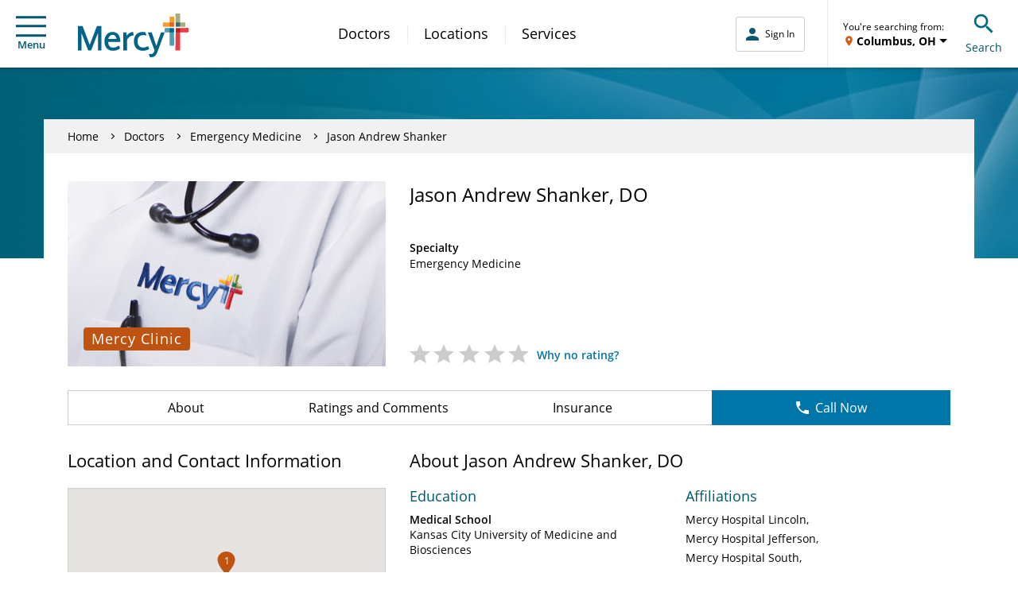

--- FILE ---
content_type: text/html; charset=UTF-8
request_url: https://www.mercy.net/doctor/jason-andrew-shanker-do/
body_size: 20840
content:
<!DOCTYPE html>
<html xmlns:fb="http://ogp.me/ns/fb#" xmlns:og="http://ogp.me/ns#" xmlns:article="http://ogp.me/ns/article#" xmlns:book="http://ogp.me/ns/book#" xmlns:profile="http://ogp.me/ns/profile#" xmlns:video="http://ogp.me/ns/video#" lang="en">
  <head>
    
    <script type="text/javascript">
            (function() {
                window.ContextHub = window.ContextHub || {};

                /* setting paths */
                ContextHub.Paths = ContextHub.Paths || {};
                ContextHub.Paths.CONTEXTHUB_PATH = "/conf/global/settings/cloudsettings/default/contexthub";
                ContextHub.Paths.RESOURCE_PATH = "\/content\/mercy\/us\/en\/doctor\/j\/jason\u002Dandrew\u002Dshanker\u002Ddo\/_jcr_content\/contexthub";
                ContextHub.Paths.SEGMENTATION_PATH = "\/conf\/mercy\/settings\/wcm\/segments";
                ContextHub.Paths.CQ_CONTEXT_PATH = "";

                /* setting initial constants */
                ContextHub.Constants = ContextHub.Constants || {};
                ContextHub.Constants.ANONYMOUS_HOME = "/home/users/B/BhHDXZx1YvHZZuwIAtsq";
                ContextHub.Constants.MODE = "no-ui";
            }());
        </script><script src="/etc/cloudsettings.kernel.js/conf/global/settings/cloudsettings/default/contexthub" type="text/javascript"></script>


<script>
  window.addEventListener('unload', function() {});
</script>

    
    

<!-- Begin Data Layer -->

  <script>
    digitalData = {
      pageInfo: {
        pageType: "doctor",
        siteSection: "doctor",
        pageNavigationHierarchy:
          "Home|doctor|jason-andrew-shanker-do",
        pageTitle: "Jason Andrew Shanker, DO | Emergency Medicine | Saint Louis, MO | Mercy",
        pageName:
          document.documentElement.lang +
          '|' +
          "Home|doctor|jason-andrew-shanker-do",
        server: window.location.hostname,

        searchTerm: decodeURIComponent(urlParam('q')),
        searchResults: '',
        searchPage: '',
        searchFilter: '',
        searchDistance: '',
        searchSort: '',
        searchType: '',

        topicFilter: '',
        downloadFileName: '',
        responsiveDisplayType: getDisplayType(),

        doctorName: "Jason Andrew Shanker, DO",
        callNumber: '',
        callNumberLocation: '',
        scheduleAppt: "false",
        visitType: '',
      },
      userInfo: {
        loggedInStatus: 'anonymous',
        currentLocation: '',
        currentZip: '',
        communityLocation: '',
        userType: '',
      },
      eventInfo: {
        formName: "Jason Andrew Shanker, DO | Emergency Medicine | Saint Louis, MO | Mercy",
        linkName: 'Submit',
        linkPageName:
          document.documentElement.lang +
          '|' +
          "Home|doctor|jason-andrew-shanker-do",
      },
      formInfo: {},
    };

    //CDP Implementation
    switch (digitalData.pageInfo.pageType) {
      case 'services':
        digitalData.serviceInfo = {
          serviceId:
            "",
          serviceCategory: "",
          serviceLines: "",
          serviceName:
            "",
        };
        break;
      case 'practice':
        digitalData.locationInfo = {
          sosID:
            "",
          subtitle: "",
          scheduleOnline:
            "",
          isMammoLocation: "",
          communityName:
            "non\u002Daffiliated community",
          relatedServiceIds:
            "",
        };
        break;
      case 'doctor':
        digitalData.doctorInfo = {
          npi: "1932488962",
          manageSchedule: "false",
          integratedStatus: "Integrated",
          scheduleOnline: "false",
          specialtyName: "Emergency Medicine",
          acceptsNewPatients:
            "false",
          averageRating: "",
          reviewCount: "",
          bodyCount: "",
          communityName:
            "non\u002Daffiliated community",
        };
        if (digitalData.doctorInfo.communityName.indexOf(',') != -1) {
          digitalData.doctorInfo.communityName = digitalData.doctorInfo.communityName.substring(
            0,
            digitalData.doctorInfo.communityName.lastIndexOf(','),
          );
        }
        break;
    }

    if (localStorage.getItem('geolocation')) {
      var geoData = JSON.parse(localStorage.getItem('geolocation')),
        buildArr = [geoData.address.locality, geoData.address.area];

      digitalData.userInfo.currentLocation = buildArr.join(', ');
      digitalData.userInfo.userType = geoData.userType;

      if (geoData.address.zip) {
        digitalData.userInfo.currentZip = geoData.address.zip;
      }
    }

    function urlParam(name) {
      var results = new RegExp('[\?&]' + name + '=([^&#]*)').exec(window.location.href);
      if (results == null || results == '') {
        return '';
      } else {
        return results[1] || 0;
      }
    }

    function getDisplayType() {
      var displayWidth = getDisplayWidth();
      var displayType = '';
      if (displayWidth < 768) {
        displayType = 'Mobile';
      } else if (displayWidth >= 768 && displayWidth < 991) {
        displayType = 'Tablet';
      } else if (displayWidth >= 992) {
        displayType = 'Desktop';
      }
      return displayType;
    }

    function getDisplayWidth() {
      if (self.innerWidth) {
        return self.innerWidth;
      }
      if (document.documentElement && document.documentElement.clientWidth) {
        return document.documentElement.clientWidth;
      }
      if (document.body) {
        return document.body.clientWidth;
      }
    }
  </script>

<!-- End Data Layer -->

    
    
  
  <script src="//assets.adobedtm.com/launch-ENc4fc53ebecec4e4bb37aad4eb4f00523.min.js"></script>


    
    

  <link rel="preload" href="//cdn.evgnet.com/beacon/mercyhealth/production/scripts/evergage.min.js" as="script"/>
  <script src="//cdn.evgnet.com/beacon/mercyhealth/production/scripts/evergage.min.js" defer></script>


    
<meta charset="UTF-8"/>
<meta name="viewport" content="width=device-width, initial-scale=1"/>
<meta content="IE=edge,chrome=1" http-equiv="X-UA-Compatible"/>
<meta http-equiv="Content-Type" content="text/html; charset=utf-8"/>

<meta name="description" content="Learn more about Jason Andrew Shanker, DO, Emergency Medicine provider in Saint Louis, MO. Access contact information, location details and schedule an appointment."/>
<meta property="og:site_name" content="Mercy"/>
<meta property="og:type" content="article"/>
<meta property="og:title" content="Jason Andrew Shanker, DO | Emergency Medicine | Saint Louis, MO | Mercy"/>
<meta property="og:description" content="Learn more about Jason Andrew Shanker, DO, Emergency Medicine provider in Saint Louis, MO. Access contact information, location details and schedule an appointment."/>
<meta property="og:url" content="https://www.mercy.net/doctor/jason-andrew-shanker-do"/>

<meta property="og:image" content="https://www.mercy.net/content/dam/mercy/en/images/doctor-photo-integrated.jpg"/>
<meta property="article:published_time"/>
<meta property="article:modified_time" content="2017-10-22T07:07:32.267-05:00"/>
<meta property="fb:app_id" content="1932488962"/>
<link rel="canonical" href="https://www.mercy.net/doctor/jason-andrew-shanker-do/"/>
<title>
  Jason Andrew Shanker, DO | Emergency Medicine | Saint Louis, MO | Mercy
</title>



<link rel="icon" href="/etc.clientlibs/mercy/clientlibs/resources/images/favicons/favicon.ico"/>

<link rel="apple-touch-icon-precomposed" sizes="57x57" href="/etc.clientlibs/mercy/clientlibs/resources/images/favicons/apple-touch-icon-57x57.png"/>
<link rel="apple-touch-icon-precomposed" sizes="114x114" href="/etc.clientlibs/mercy/clientlibs/resources/images/favicons/apple-touch-icon-114x114.png"/>
<link rel="apple-touch-icon-precomposed" sizes="72x72" href="/etc.clientlibs/mercy/clientlibs/resources/images/favicons/apple-touch-icon-72x72.png"/>
<link rel="apple-touch-icon-precomposed" sizes="144x144" href="/etc.clientlibs/mercy/clientlibs/resources/images/favicons/apple-touch-icon-144x144.png"/>
<link rel="apple-touch-icon-precomposed" sizes="60x60" href="/etc.clientlibs/mercy/clientlibs/resources/images/favicons/apple-touch-icon-60x60.png"/>
<link rel="apple-touch-icon-precomposed" sizes="120x120" href="/etc.clientlibs/mercy/clientlibs/resources/images/favicons/apple-touch-icon-120x120.png"/>
<link rel="apple-touch-icon-precomposed" sizes="76x76" href="/etc.clientlibs/mercy/clientlibs/resources/images/favicons/apple-touch-icon-76x76.png"/>
<link rel="apple-touch-icon-precomposed" sizes="152x152" href="/etc.clientlibs/mercy/clientlibs/resources/images/favicons/apple-touch-icon-152x152.png"/>

<link rel="icon" type="image/png" sizes="196x196" href="/etc.clientlibs/mercy/clientlibs/resources/images/favicons/favicon-196x196.png"/>
<link rel="icon" type="image/png" sizes="96x96" href="/etc.clientlibs/mercy/clientlibs/resources/images/favicons/favicon-96x96.png"/>
<link rel="icon" type="image/png" sizes="32x32" href="/etc.clientlibs/mercy/clientlibs/resources/images/favicons/favicon-32x32.png"/>
<link rel="icon" type="image/png" sizes="16x16" href="/etc.clientlibs/mercy/clientlibs/resources/images/favicons/favicon-16x16.png"/>
<link rel="icon" type="image/png" sizes="128x128" href="/etc.clientlibs/mercy/clientlibs/resources/images/favicons/favicon-128.png"/>

<meta name="application-name" content="Mercy"/>
<meta name="msapplication-TileColor" content="#FFFFFF"/>
<meta name="msapplication-TileImage" content="/etc.clientlibs/mercy/clientlibs/resources/images/favicons/mstile-144x144.png"/>
<meta name="msapplication-square70x70logo" content="/etc.clientlibs/mercy/clientlibs/resources/images/favicons/mstile-70x70.png"/>
<meta name="msapplication-square150x150logo" content="/etc.clientlibs/mercy/clientlibs/resources/images/favicons/mstile-150x150.png"/>
<meta name="msapplication-wide310x150logo" content="/etc.clientlibs/mercy/clientlibs/resources/images/favicons/mstile-310x150.png"/>
<meta name="msapplication-square310x310logo" content="/etc.clientlibs/mercy/clientlibs/resources/images/favicons/mstile-310x310.png"/>

<link rel="preload" href="/etc.clientlibs/mercy/clientlibs/resources/fonts/open-sans-v17-latin-300.woff2" as="font" type="font/woff2" crossorigin/>
<link rel="preload" href="/etc.clientlibs/mercy/clientlibs/resources/fonts/open-sans-v17-latin-regular.woff2" as="font" type="font/woff2" crossorigin/>
<link rel="preload" href="/etc.clientlibs/mercy/clientlibs/resources/fonts/open-sans-v17-latin-italic.woff2" as="font" type="font/woff2" crossorigin/>
<link rel="preload" href="/etc.clientlibs/mercy/clientlibs/resources/fonts/open-sans-v17-latin-600.woff2" as="font" type="font/woff2" crossorigin/>
<link rel="preload" href="/etc.clientlibs/mercy/clientlibs/resources/fonts/open-sans-v17-latin-700.woff2" as="font" type="font/woff2" crossorigin/>
<link rel="preload" href="/etc.clientlibs/mercy/clientlibs/resources/fonts/open-sans-v17-latin-700italic.woff2" as="font" type="font/woff2" crossorigin/>




 
<!-- be_ixf, sdk, gho-->
<meta name="be:sdk" content="java_sdk_1.6.13" />
<meta name="be:timer" content="81ms" />
<meta name="be:norm_url" content="https://www.mercy.net/doctor/jason-andrew-shanker-do/" />
<meta name="be:capsule_url" content="https://ixfd1-api.bc0a.com/api/ixf/1.0.0/get_capsule/f00000000317400/691853721" />
<meta name="be:api_dt" content="pny_2026; pnm_01; pnd_12; pnh_23; pnmh_09; pn_epoch:1768288147662" />
<meta name="be:mod_dt" content="pny_1969; pnm_12; pnd_31; pnh_16; pnmh_00; pn_epoch:0" />
<meta name="be:orig_url" content="https://www.mercy.net/doctor/jason-andrew-shanker-do/" />
<meta name="be:messages" content="716" /><style>
.be-ix-link-block .be-related-link-container {margin-top: 40px;text-align: center;}
.be-ix-link-block .be-related-link-container .be-label {margin: 0;color: white;line-height: 1em;font-variant-numeric: lining-nums;font-size: 12px;}
.be-ix-link-block .be-related-link-container .be-list { display: inline-block; list-style: none;margin: 0; padding: 0;}
.be-ix-link-block .be-related-link-container .be-list .be-list-item {display: inline-block;margin-right: 20px;margin-bottom: 6px;}
.be-ix-link-block .be-related-link-container .be-list .be-list-item .be-related-link {    font-family: -apple-system, system-ui, BlinkMacSystemFont, Helvetica Neue, Segoe UI, Helvetica, Arial, sans-serif, Apple Color Emoji, Segoe UI Emoji, Segoe UI Symbol;
    font-size: 12px;
    font-weight: 400;
    letter-spacing: normal;
    line-height: normal;
    line-height: 1.42857143;
    color: #fff;
    text-decoration: underline;}
.be-ix-link-block .be-related-link-container .be-list .be-list-item .be-related-link:hover {text-decoration: underline;}
.be-ix-link-block .be-related-link-container .be-list .be-list-item:last-child { margin-right: 0;}

@media (max-width: 767px) {
  .be-ix-link-block .be-related-link-container .be-label {width: 100%;margin-bottom: 10px;}
  .be-ix-link-block .be-related-link-container .be-list { display: block;width: 100%;}
  .be-ix-link-block .be-related-link-container .be-list .be-list-item {display: block;margin-right: 0;}
}
@media (min-width: 768px) {
  .be-ix-link-block .be-related-link-container {display: flex;align-items: baseline;justify-content: center;}
  .be-ix-link-block .be-related-link-container .be-label {display: inline-block;margin-right: 20px;flex-grow: 0;flex-shrink: 0;}
}
</style>
 



<script async src="https://knowledgetags.yextpages.net/embed?key=AyF4BXPQpXCs8IvFa6ycDh-RLmmZQFA3D-zZ0VgUA_9if87o7HqeslZtR8bA0pox&account_id=1437411853479532243&location_id=1932488962"></script>

    



    
<link rel="stylesheet" href="/etc.clientlibs/mercy/clientlibs/externallibs.min.2195d92b0bb2bf7349bf67eee1ecc0bb.css" type="text/css">








    <noscript>
      <style type="text/css">
        body {
          margin-top: 60px;
        }
      </style>
    </noscript>
  </head>
  <body class="not-front">
    <noscript>
      <div class="noscript">
        <p>Please enable JavaScript in your browser for better experience</p>
      </div>
    </noscript>
    
<div id="vue-app-root">
  <div id="targeting_header" class="wrapper">
    










<div class="aem-Grid aem-Grid--12 aem-Grid--default--12 ">
    
    <div class="header-decorator aem-GridColumn aem-GridColumn--default--12">







<mcy-header v-slot="vm">
  <header class="mcy-header noshowFAButton">
    <div class="mcy-header__top">
      <div class="mcy-header__top-content">
        <ol class="mcy-eyebrow-links">
          <li class="mcy-eyebrow-links__item mcy-eyebrow-links__item--is-always-visible">
            
  
  
  
  
  
  
  
  

  
  <a href="https://www.mercy.net/mercystl/Home/" title="MyMercy Account" class="mcy-eyebrow-links__link" rel="noopener noreferrer" aria-label="Opens in new window: MyMercy Account" target="_blank">
    MyMercy Account
    
  </a>

            <i class="mcy-eyebrow-links__icon"></i>
          </li>
        </ol>
        <div class="mcy-header__geolocation mcy-header__geolocation--mobile">
          <geo-toast-header toast-type="primary" toast-location="1"></geo-toast-header>
        </div>
      </div>
    </div>
    <div class="mcy-header__main">
      <div class="mcy-header__hamburger">
        <button type="button" class="mcy-button-hamburger af-icon-button" @click="vm.toggleSmallNav()" data-id="hamburger-menu" aria-controls="small-nav">
          <span class="mcy-button__h_icon" aria-hidden="true"></span>Menu
        </button>
      </div>
      <div class="mcy-header__logo-wrapper">
        
        
  
  
  
  
  

  
  <a href="/" class="mcy-logo" title="Home">
    <svg xmlns="http://www.w3.org/2000/svg" viewBox="0 0 468 186">
      <g fill="none" fill-rule="nonzero">
        <path fill="#FFF" d="M369.8 62.3V56l35.3-1.4 1.8-39h6.9l1.4 38.9 37.4 1.3-.1 6.9-37.2 1.1-1.7 70.8h-7.3L405 63.7z"></path>
        <path fill="#4D9DB7" d="M367.5 63.4c0-1.2 1-2.1 2.1-2.1l36.6 1.6 1.5 71.6c0 1.2-1 2.2-2.2 2.2h-15.6c-1.2 0-2.2-1-2.2-2.2l.1-54.5h-20.5V63.4h.2z"></path>
        <path fill="#006388" d="M387.9 64.3c0-1.2 1-2.2 2.2-2.2l16.2.7.3 15c0 1.2-1 2.1-2.2 2.1h-16.5V64.3z"></path>
        <path fill="#EF3A43" d="M414.3 62.8l51.2-1.8c1.2 0 2.2 1 2.2 2.1V78c0 1.2-.9 2.2-2.1 2.2h-32.7v74.9c0 1.2-1 2.1-2.2 2.1h-16c-1.2 0-2.2-1-2.2-2.1l1.8-92.3z"></path>
        <path fill="#B52025" d="M432.9 80.1V64.4c0-1.2-.9-2.1-2.1-2.1l-16.5.6L414 78c0 1.2.8 2.1 2 2.1h16.9z"></path>
        <path fill="#A7AE7B" d="M432.8 2.1c0-1.2-1-2.1-2.2-2.1h-15.9c-1.2 0-2.1 1-2.1 2.1l1.7 53.3 38.4 1.3c1.2 0 2.2-1 2.2-2.1V40.4c0-1.2-1-2.2-2.2-2.2h-19.9V2.1z"></path>
        <path fill="#3F6966" d="M432.8 38.3H416c-1.2 0-2.2 1-2.2 2.2l.5 15 16.3.5c1.2 0 2.2-1 2.2-2.1V38.3z"></path>
        <path fill="#F99D27" d="M359.4 54.9c0 1.2 1 2.1 2.1 2.1l44.7-1.6 1.5-39.8c0-1.2-1-2.1-2.2-2.1h-15.6c-1.2 0-2.2 1-2.2 2.1l.1 22.7h-26.4c-1.2 0-2.2 1-2.2 2.1v14.5h.2z"></path>
        <path fill="#EE5A2A" d="M387.9 53.9c0 1.2 1 2.2 2.2 2.2l16.2-.6.6-15c0-1.2-1-2.1-2.2-2.1H388l-.1 15.5z"></path>
        <path fill="#006388" d="m351.6 80-.2.5-19.4 57.2-19.8-57.8H296l28.3 76.7-2.8 7.5c-2.3 6-6.1 7.5-10.5 8.1-2.5.4-6 .6-11.2-.1l4.9 13.2c2.7.4 3.4.5 4.3.5 12 0 20.8-3.8 27.7-22.6L367.5 80h-15.9Zm-77.3 64.8c-13.1-.6-21.9-9.6-21.9-26.4 0-16.4 7.7-24.5 20.4-26.2 6.1-.8 12.3.3 17.6 1.6l-5.2-14c-4.3-.9-8.5-1.3-12.2-1.3-22.5.3-36.1 15.7-36.1 40.1 0 24.3 13.9 39 35.8 39.9 12.6.5 21.4-3.2 28.9-7.6l-4.4-12.4c-7.1 3.4-13.1 6.8-22.9 6.3Zm-82 12.1V80h12.5l2.2 14.2.4-.5C214 84.4 223.1 79 233 78.4h.6l2.4 14.8h-.8c-11.2.6-22 7.8-27.5 18.4v45.3h-15.4Zm-46-78.5c20.1 0 32.65 14.4 32.9 37.79v4.41h-51.3v.3c.7 15.8 8.1 24.2 21.3 24.2 10 0 17.42-3.89 23.67-8.55l.73-.55 4.6 12.5c-8.7 6.7-18.6 10-30.2 10-22.4 0-35.7-15.1-35.7-40.3 0-23.8 13.7-39.8 34-39.8Zm-.1 12.4c-8.59 0-15.13 6.33-17.41 17.07l-.09.43-.1.3h34.8v-.3c-1.9-11.9-7.4-17.5-17.2-17.5ZM43.4 157.2 14.8 82.9v74.3H0V53.1h19.4l30.5 80.2 30.5-80.2h19.3v104.1H84.8V82.8l-29.1 74.4H43.4z"></path>
      </g>
    </svg>
  </a>

      </div>
      <div class="mcy-header__nav">
        <nav class="mcy-main-nav" aria-label="Main Navigation">
          <ol class="mcy-main-nav__list">
            <li class="mcy-main-nav__item">
              
              
  
  
  
  
  
  
  
  

  
  <a href="/search/doctor/" title="Doctors" class="mcy-main-nav__link">
    Doctors
    
  </a>

            </li>
          
            <li class="mcy-main-nav__item">
              
              
  
  
  
  
  
  
  
  

  
  <a href="/search/location/" title="Locations" class="mcy-main-nav__link">
    Locations
    
  </a>

            </li>
          
            <li class="mcy-main-nav__item">
              
              
  
  
  
  
  
  
  
  

  
  <a href="/search/service/" title="Services" class="mcy-main-nav__link">
    Services
    
  </a>

            </li>
          </ol>
        </nav>
      </div>
      <div class="mcy-header__utility">
        <div class="mcy-header__my-mercy">
          <mcy-my-mercy :my-mercy-login-link="&#39;/app/login?redirectType=mode&amp;redirectUrl=stdredirect&amp;option=backtoreferrer&amp;mmt=true&#39;" :referrer-path-enabled="true" :referrer-path-param-name="&#39;referrerPath&#39;" :my-mercy-keep-alive-enabled="false" :my-mercy-keep-alive-frequency="60000" :mercy-net-keep-alive-enabled="true" :mercy-net-keep-alive-frequency="600000" :activity-expiry="1200000" :activity-listener-frequency="60000" auth-link-list-json="[{&#34;title&#34;:&#34;Messages&#34;,&#34;metadataTitle&#34;:null,&#34;linkTarget&#34;:&#34;/content/mercy/us/en/profile/messages/&#34;,&#34;windowTarget&#34;:null,&#34;noFollow&#34;:null,&#34;showAlertsFor&#34;:&#34;messages&#34;,&#34;dataId&#34;:&#34;tier 2 | menu | auth messages&#34;,&#34;dataName&#34;:null,&#34;dataDetail&#34;:null},{&#34;title&#34;:&#34;Upcoming Appointments&#34;,&#34;metadataTitle&#34;:null,&#34;linkTarget&#34;:&#34;/content/mercy/us/en/profile/appointments/&#34;,&#34;windowTarget&#34;:null,&#34;noFollow&#34;:null,&#34;showAlertsFor&#34;:&#34;appointments&#34;,&#34;dataId&#34;:&#34;tier 2 | menu | auth appts&#34;,&#34;dataName&#34;:null,&#34;dataDetail&#34;:null},{&#34;title&#34;:&#34;Billing Summary&#34;,&#34;metadataTitle&#34;:null,&#34;linkTarget&#34;:&#34;/content/mercy/us/en/profile/billing-statements/&#34;,&#34;windowTarget&#34;:null,&#34;noFollow&#34;:null,&#34;showAlertsFor&#34;:null,&#34;dataId&#34;:&#34;tier 2 | menu | auth billing&#34;,&#34;dataName&#34;:null,&#34;dataDetail&#34;:null},{&#34;title&#34;:&#34;Test Results&#34;,&#34;metadataTitle&#34;:null,&#34;linkTarget&#34;:&#34;/content/mercy/us/en/profile/test-results/&#34;,&#34;windowTarget&#34;:null,&#34;noFollow&#34;:null,&#34;showAlertsFor&#34;:&#34;testResults&#34;,&#34;dataId&#34;:&#34;tier 2 | menu | auth test results&#34;,&#34;dataName&#34;:null,&#34;dataDetail&#34;:null}]"></mcy-my-mercy>
        </div>
        <div class="mcy-header__fabutton-wrapper">
          <div class="mcy-header__fabutton-top-row">
            <div class="mcy-header__border"></div>
            <div class="mcy-header__fabutton-geo-search">
              <div class="mcy-header__geolocation mcy-header__geolocation--desktop">
                <geo-toast-header toast-type="primary" toast-location="2"></geo-toast-header>
              </div>
              <div data-id="search-toggle" class="mcy-header__search-toggle">
                <button type="button" class="mcy-button-search af-icon-button" @click="vm.toggleSmallSearchBox()" aria-controls="small-search-box">
                  <span class="mcy-button__s_icon" aria-hidden="true"></span>Search
                </button>
              </div>
            </div>
          </div>
          
        </div>
      </div>
      <section class="mcy-small-search-box" id="small-search-box" aria-live="polite" :class="{'mcy-small-search-box--is-open' : vm.isSmallSearchBoxOpen}">
        <div class="mcy-input">
          <form id="small-search-form" role="search" method="GET" action="/search/site/" autocomplete="off">
            <label class="mcy-input__label mcy-input__label--is-hidden" for="small-search-field">Search Mercy</label>
            <div class="mcy-input__field-wrapper">
              <button type="submit" class="mcy-input__submit" aria-label="Search Mercy">
                <i class="mcy-input__search-icon"></i>
              </button>
              <input class="mcy-input__input" id="small-search-field" type="search" name="q" value="" maxlength="255" autocomplete="off" placeholder="Search Mercy" v-inline-ref:ssf="vm"/>
              <i class="mcy-input__close-icon" @click="vm.toggleSmallSearchBox()" aria-controls="small-search-box"></i>
            </div>
          </form>
        </div>
      </section>
      <div class="mcy-small-nav-overlay" :class="{'mcy-small-nav-overlay--is-open' : vm.isSmallNavOpen}" @click="vm.toggleSmallNav()" aria-controls="small-nav"></div>
      <nav class="mcy-small-nav" id="small-nav" aria-live="polite" :class="{'mcy-small-nav--is-open' : vm.isSmallNavOpen}" aria-label="Mobile Navigation">
        <div class="mcy-small-nav__header">
          <div class="mcy-small-nav__message">
            <span class="mcy-button__h_icon" aria-hidden="true"></span>
            <mcy-my-mercy-nav :my-mercy-login-link="&#39;/app/login?redirectType=mode&amp;redirectUrl=stdredirect&amp;option=backtoreferrer&amp;mmt=true&#39;"></mcy-my-mercy-nav>
          </div>
          <div class="mcy-small-nav__close">
            <button type="button" class="mcy-button-smallnav-close af-icon-button" @click="vm.toggleSmallNav()" aria-controls="small-nav">
              <span class="mcy-button-smallnav__close_icon" aria-hidden="true"></span>Close
            </button>
          </div>
        </div>
        <div class="mcy-small-nav__links">
          
          <ol class="mcy-small-nav__list mcy-small-nav__list--is-small-only">
            <li class="mcy-small-nav__item">
              
              
  
  
  
  
  
  
  
  

  
  <a href="/search/doctor/" class="mcy-small-nav__link">
    Doctors
    
  </a>

            </li>
          
            <li class="mcy-small-nav__item">
              
              
  
  
  
  
  
  
  
  

  
  <a href="/search/location/" class="mcy-small-nav__link">
    Locations
    
  </a>

            </li>
          
            <li class="mcy-small-nav__item">
              
              
  
  
  
  
  
  
  
  

  
  <a href="/search/service/" class="mcy-small-nav__link">
    Services
    
  </a>

            </li>
          </ol>
          <mcy-my-mercy-nav-links auth-link-list-json="[{&#34;title&#34;:&#34;Messages&#34;,&#34;metadataTitle&#34;:null,&#34;linkTarget&#34;:&#34;/content/mercy/us/en/profile/messages/&#34;,&#34;windowTarget&#34;:null,&#34;noFollow&#34;:null,&#34;showAlertsFor&#34;:&#34;messages&#34;,&#34;dataId&#34;:&#34;tier 2 | menu | auth messages&#34;,&#34;dataName&#34;:null,&#34;dataDetail&#34;:null},{&#34;title&#34;:&#34;Upcoming Appointments&#34;,&#34;metadataTitle&#34;:null,&#34;linkTarget&#34;:&#34;/content/mercy/us/en/profile/appointments/&#34;,&#34;windowTarget&#34;:null,&#34;noFollow&#34;:null,&#34;showAlertsFor&#34;:&#34;appointments&#34;,&#34;dataId&#34;:&#34;tier 2 | menu | auth appts&#34;,&#34;dataName&#34;:null,&#34;dataDetail&#34;:null},{&#34;title&#34;:&#34;Billing Summary&#34;,&#34;metadataTitle&#34;:null,&#34;linkTarget&#34;:&#34;/content/mercy/us/en/profile/billing-statements/&#34;,&#34;windowTarget&#34;:null,&#34;noFollow&#34;:null,&#34;showAlertsFor&#34;:null,&#34;dataId&#34;:&#34;tier 2 | menu | auth billing&#34;,&#34;dataName&#34;:null,&#34;dataDetail&#34;:null},{&#34;title&#34;:&#34;Test Results&#34;,&#34;metadataTitle&#34;:null,&#34;linkTarget&#34;:&#34;/content/mercy/us/en/profile/test-results/&#34;,&#34;windowTarget&#34;:null,&#34;noFollow&#34;:null,&#34;showAlertsFor&#34;:&#34;testResults&#34;,&#34;dataId&#34;:&#34;tier 2 | menu | auth test results&#34;,&#34;dataName&#34;:null,&#34;dataDetail&#34;:null}]"></mcy-my-mercy-nav-links>
          <div class="mcy-small-nav__linkheader">QUICK LINKS</div>
          <ol class="mcy-small-nav__list">
            <li class="mcy-small-nav__item">
              
  
  
  
  
  
  
  
  

  
  <a href="/first-available-scheduling/" class="mcy-small-nav__link" data-id="tier 2 | menu | first available">
    First Available Scheduling
    
  </a>

            </li>
          
            <li class="mcy-small-nav__item">
              
  
  
  
  
  
  
  
  

  
  <a href="https://www.mercy.net/mercystl/Home/" class="mcy-small-nav__link" data-id="tier 2 | menu | mymercy" rel="noopener noreferrer" aria-label="Opens in new window: MyMercy Account" target="_blank">
    MyMercy Account
    
  </a>

            </li>
          
            <li class="mcy-small-nav__item">
              
  
  
  
  
  
  
  
  

  
  <a href="/search/doctor/?solrsort=&distance=9999&options=scheduleOnline&insuranceProviders=&specialties=&servicesOffered=&gender=&languages=&page=1" class="mcy-small-nav__link" data-id="tier 2 | menu | schedule appt">
    Schedule Appointment
    
  </a>

            </li>
          
            <li class="mcy-small-nav__item">
              
  
  
  
  
  
  
  
  

  
  <a href="/patients-visitors/billing/" class="mcy-small-nav__link" data-id="tier 2 | menu | pay your bill">
    Pay My Bill
    
  </a>

            </li>
          </ol>
          <div class="mcy-small-nav__linkheader">ADDITIONAL LINKS</div>
          <ol class="mcy-small-nav__list">
            <li class="mcy-small-nav__item">
              
  
  
  
  
  
  
  
  

  
  <a href="https://careers.mercy.net/" class="mcy-small-nav__link" data-id="tier 2 | menu | careers" rel="noopener noreferrer" aria-label="Opens in new window: Careers" target="_blank">
    Careers
    
  </a>

            </li>
          
            <li class="mcy-small-nav__item">
              
  
  
  
  
  
  
  
  

  
  <a href="/about/" class="mcy-small-nav__link" data-id="tier 2 | menu | about">
    About Mercy
    
  </a>

            </li>
          
            <li class="mcy-small-nav__item">
              
  
  
  
  
  
  
  
  

  
  <a href="https://give.mercyhealthfoundation.net/give/731235/#!/donation/checkout?c_src=MRC_MercyMenu&c_src2=DonateNow" class="mcy-small-nav__link" data-id="tier 2 | menu | donate now" rel="noopener noreferrer" aria-label="Opens in new window: Donate Now" target="_blank">
    Donate Now
    
  </a>

            </li>
          
            <li class="mcy-small-nav__item">
              
  
  
  
  
  
  
  
  

  
  <a href="/forms/patient-feedback/" class="mcy-small-nav__link" data-id="tier 2 | menu | contact">
    Contact Us
    
  </a>

            </li>
          
            <li class="mcy-small-nav__item">
              
  
  
  
  
  
  
  
  

  
  <a href="/patients-visitors/mymercy/" class="mcy-small-nav__link" data-id="tier 2 | menu | about mymercy">
    What is MyMercy?
    
  </a>

            </li>
          </ol>
          <mcy-my-mercy-nav-button></mcy-my-mercy-nav-button>
        </div>
      </nav>
    </div>
  </header>
</mcy-header>



</div>

    
</div>




    <main>
      

      <div><!--Banner Section -->

<div class="banner-covered">
  <div class="banner-covered__image-container" style="background-color: #00586f">
    <picture>
      <source media="(max-width: 767px)" srcset="/content/dam/mercy/en/web-assets/images/master-photos/WEB_Global_Banner.jpg.transform/banner-covered-mobile/image.jpeg"/>
      <img class="banner-covered__image" src="/content/dam/mercy/en/web-assets/images/master-photos/WEB_Global_Banner.jpg" alt="Banner Image"/>
    </picture>
  </div>
</div>
<div class="banner-covered__spacer"></div>
<!-- End Banner Section -->
</div>

      <doctor-page-component doctor-specialties="Emergency Medicine" v-slot="vm" v-cloak>
        <div class="doctor-page-component" :class="{ 'doctor-page-component--os': vm.schedulingVisible }">
          <div class="page-container page-container--overlay-banner page-doctor">
            <div class="mcy-doctor-header-mobile">
              <div class="mcy-doctor-header-mobile__buttons" v-if="!vm.schedulingVisible">
                <doctor-navigation-bar bar-type="schedule-only" :online-scheduling="false" practice-name="Mercy Clinic Emergency Department Physicians" phone="(314) 251-6820" :is-integrated="true" site-of-service-id="0" @start-online-scheduling="vm.handleStartOnlineScheduling"></doctor-navigation-bar>
                <div>




  



<page-header-buttons v-slot="vm">
  <div class="button-grp page-header-buttons">
    
    
      
      <a v-if="vm.hasProviderSection" class="button button--dark-blue button--mobile-small button--small-text" href="#provider-section" v-cloak>
        Find a Provider<i class="chevron-icon chevron-icon--right chevron-icon--white ml-3"></i>
      </a>
    
    
    
  </div>
</page-header-buttons>
</div>
              </div>
              <div class="mcy-doctor-header-mobile__doctor-name">
                <h1 itemprop="name">Jason Andrew Shanker, DO</h1>
              </div>
            </div>

            <div class="page-breadcrumbs">
              
<div class="breadcrumbs">
  <ul class="breadcrumbs__content">
    <li class="hidden-xs">
      
        
          <a href="/">Home</a>
        
        
        <span class="breadcrumbs__next"></span>
      
      
    </li>
  
    <li class="hidden-xs">
      
        
          <a href="/search/doctor/">Doctors</a>
        
        
        <span class="breadcrumbs__next"></span>
      
      
    </li>
  
    <li>
      
        
          <a href="/search/doctor/?distance=9999&specialties=Emergency%20Medicine">Emergency Medicine</a>
        
        
        <span class="breadcrumbs__next"></span>
      
      
    </li>
  
    <li>
      
      Jason Andrew Shanker
    </li>
  </ul>
</div>

            </div>

            

            

            <div class="mcy-doc-card-container">
              
  <div class="mcy-doctor-card" itemscope="" itemtype="http://schema.org/Physician">
    <div class="mcy-doctor-card__photo" itemscope="" itemtype="http://schema.org/Person" itemref="schema-doctor-name" style="background-image: url('/content/dam/mercy/en/images/doctor-photo-integrated.jpg')">
      <div class="mcy-doctor-card__mercy-clinic">
        Mercy Clinic
      </div>
      <img alt="Jason Andrew Shanker, DO, Mercy" src="/content/dam/mercy/en/images/doctor-photo-integrated.jpg" itemprop="image" data-pin-nopin="true"/>
    </div>

    <div class="mcy-doctor-card__profile">
      <div class="mcy-doctor-card__name-row">
        <h1 class="mcy-doctor-card__doctor-name" id="schema-doctor-name" itemprop="name">
          Jason Andrew Shanker, DO
        </h1>
        




  



<page-header-buttons v-slot="vm">
  <div class="button-grp page-header-buttons">
    
    
      
      <a v-if="vm.hasProviderSection" class="button button--dark-blue button--mobile-small button--small-text" href="#provider-section" v-cloak>
        Find a Provider<i class="chevron-icon chevron-icon--right chevron-icon--white ml-3"></i>
      </a>
    
    
    
  </div>
</page-header-buttons>

      </div>
      <div class="mcy-doctor-card__details">
        <div class="mcy-doctor-card__details-row mcy-doctor-card__details-row--spec-os">
          <div class="mcy-doctor-card__specialties">
            <h2 class="mcy-doctor-card__detail-label">Specialty</h2>
            <ul class="mcy-doctor-card__specialty-list" itemprop="medicalSpecialty">
              <li>Emergency Medicine</li>
            </ul>
          </div>

          
        </div>

        <div class="mcy-doctor-card__details-row mcy-doctor-card__details-row--ratings-new-patients">
          <div class="mcy-doctor-card__star-ratings">
            



<div class="ds-no-ratings">
  <span class="ds-stars-none"></span>
  <a href="https://www.mercy.net/open-pages/guide-to-care-provider-surveys-and-ratings/" class="star-ratings-link__no-rating">Why no rating?</a>
</div>

          </div>
          
        </div>
      </div>
    </div>
  </div>

            </div>

            <doctor-navigation-bar v-if="!vm.schedulingVisible" :online-scheduling="false" practice-name="Mercy Clinic Emergency Department Physicians" phone="(314) 251-6820" :is-integrated="true" site-of-service-id="0" @start-online-scheduling="vm.handleStartOnlineScheduling"></doctor-navigation-bar>

            <div v-if="vm.schedulingVisible">

<mcy-doctor-os-scheduler :dept-only-visit-type-ids="[&#34;176&#34;]" v-slot="vm">
  <div class="mcy-doctor-os-scheduler" v-inline-ref:scheduler-top="vm">
    <mcy-os-back-bar :is-loading="vm.isLoading" @back="vm.handleStepBack"></mcy-os-back-bar>
    <mcy-os-selected-location v-if="vm.osSelectedLocation" :location="vm.osSelectedLocation"></mcy-os-selected-location>
    <div data-tgt-os-container>
      <div v-show="vm.onlineSchedulingCurrentStep === vm.STEP.LOCATION" :data-tgt-os-step="vm.STEP.LOCATION">
        <div class="mcy-doctor-os-scheduler__headings">
          <h2>Select a Location</h2>
          <p>To schedule an in-person or video visit (available only through certain locations).</p>

        </div>
        <div class="mcy-doctor-os-scheduler__locations">
          <os-location-item v-for="(location, index) in vm.osLocations" :key="index" :location="location" @os-select-location="vm.handleSelectLocation"></os-location-item>
        </div>
      </div>

      <div v-show="vm.onlineSchedulingCurrentStep === vm.STEP.VISIT_TYPE" :data-tgt-os-step="vm.STEP.VISIT_TYPE">
        <mcy-os-visit-type-form v-if="vm.showVisitTypeForm" :form-name="vm.visitTypeFormName" @form-submitted="vm.handleSelectVisitType"></mcy-os-visit-type-form>
        <template v-else>
          <div class="mcy-doctor-os-scheduler__headings">
            <h2>Select a Visit Type</h2>
            <p>To ensure the highest quality patient care, please select the most appropriate visit type, as length of visits vary. If you do not see your visit type, please call.</p>

          </div>
          <div class="mcy-doctor-os-scheduler__loading" v-if="vm.isLoading" v-cloak>
            <div class="mcy-spinner delayed-visibility"></div>
          </div>
          <div class="mcy-doctor-os-scheduler__visit-types" v-show="!vm.noResultsFound">
            <os-visit-type-item v-for="visitType in vm.visitTypeData" :key="visitType.visitTypeId" :visit-type="visitType" @os-select-visit-type="vm.handleSelectVisitType"></os-visit-type-item>
          </div>
          <os-visit-type-callout v-if="!vm.noResultsFound && vm.cbData" :verbiage-data="vm.cbData" :phone="vm.osSelectedLocation.phone" :practice-name="vm.osSelectedLocation.practiceName"></os-visit-type-callout>
          <div class="mcy-doctor-os-scheduler__visit-types--no-results" v-show="vm.noResultsFound">
            No visits are currently available.
          </div>
        </template>
      </div>

      <div v-show="vm.onlineSchedulingCurrentStep === vm.STEP.APPOINTMENT" :data-tgt-os-step="vm.STEP.APPOINTMENT">
        <div class="mcy-doctor-os-scheduler__headings">
          <h2>Select a Time</h2>
          <p>Please select your preferred time slot for your appointment.</p>

        </div>
        <mcy-epic-widget v-if="vm.isEpicWidgetVisible" config-json="{&#34;url&#34;:&#34;https://www.mercy.net/mercystl&#34;,&#34;apiKey&#34;:&#34;kSJyhm870093588&#34;,&#34;widgetType&#34;:&#34;OPENSCHEDULING&#34;,&#34;scriptUrl&#34;:&#34;https://www.mercy.net/mercystl/Scripts/lib/Widget/widget_sdk.js&#34;}" :is-authentication-enabled="true" :is-proxy-selection-enabled="true" :id="vm.widgetProviderId" :dept="vm.widgetDeptId" :vt="vm.widgetVisitTypeId"></mcy-epic-widget>
      </div>
    </div>
  </div>
</mcy-doctor-os-scheduler>
</div>

            <div v-show="!vm.schedulingVisible">
              <div class="mcy-doctor-loc-about-container">
                <div id="locations" class="mcy-doctor-locations-container">
                  <h2>Location and Contact Information</h2>
                  

<location-listing locations-data="[{&#34;postalCode&#34;:&#34;63141-8240&#34;,&#34;lineOne&#34;:&#34;625 S New Ballas Rd&#34;,&#34;lineTwo&#34;:&#34;Ste BO11&#34;,&#34;city&#34;:&#34;Saint Louis&#34;,&#34;phone&#34;:&#34;(314) 251-6820&#34;,&#34;practiceName&#34;:&#34;Mercy Clinic Emergency Department Physicians&#34;,&#34;state&#34;:&#34;MO&#34;,&#34;fax&#34;:&#34;(314) 251-1601&#34;,&#34;callNow&#34;:false,&#34;lat&#34;:&#34;38.6447412&#34;,&#34;lng&#34;:&#34;-90.4472251&#34;,&#34;epicProviderId&#34;:&#34;&#34;,&#34;departmentId&#34;:&#34;&#34;,&#34;isScheduleOnline&#34;:false,&#34;practicePageUrl&#34;:&#34;/content/mercy/us/en/practice/saint-louis/mercy-clinic-emergency-department-physicians/&#34;,&#34;practiceBannerImage&#34;:&#34;/content/dam/mercy/en/images/location-default-photo.jpg.transform/small-photo/image.jpeg&#34;,&#34;drivingDirectionsLink&#34;:&#34;625 S New Ballas Rd+Ste BO11+Saint Louis+MO+63141-8240&#34;,&#34;siteOfServiceId&#34;:&#34;0&#34;,&#34;acceptsNewPatients&#34;:&#34;&#34;,&#34;isGoHealthLocation&#34;:false,&#34;walkInsEnabled&#34;:false}]" :trigger-map-update-on-user-nav="vm.triggerMapUpdateOnUserNav">
</location-listing>

                  

                </div>
                <div id="about" class="mcy-doctor-about-container">
                  

<h2>About Jason Andrew Shanker, DO</h2>






<section class="mcy-doctor-bg" data-has-playlist="false" data-has-video="false">
  <div class="mcy-doctor-bg__detail-container">
    

    <div class="mcy-doctor-bg__detail">
      <span class="mcy-doctor-bg__detail-title">Education</span>

      

      <div class="mcy-doctor-bg__child-group">
        <span class="mcy-doctor-bg__detail-title--child">Medical School</span>
        <ul>
          <li>Kansas City University of Medicine and Biosciences</li>
        </ul>
      </div>
<div class="mcy-doctor-bg__child-group">
        <span class="mcy-doctor-bg__detail-title--child">Residency</span>
        <ul>
          <li>Christus Spohn Memorial-Emergency Medicine</li>
        </ul>
      </div>

    </div>
<div class="mcy-doctor-bg__detail">
      <span class="mcy-doctor-bg__detail-title">Specialty</span>

      <ul>
        <li>
          <a href="/search/doctor/?distance=9999&specialties=Emergency%20Medicine">Emergency Medicine</a>
          
        </li>


        

        
      </ul>

      
    </div>
<div class="mcy-doctor-bg__detail">
      <span class="mcy-doctor-bg__detail-title">Board Certifications</span>

      <ul>
        

        

        <li>Amer Bd Emergency Medicine</li>
      </ul>

      
    </div>
<div class="mcy-doctor-bg__detail">
      <span class="mcy-doctor-bg__detail-title">Affiliations</span>

      <ul>
        

        

        <li>Mercy Hospital Lincoln</li>
      
        

        

        <li>Mercy Hospital Jefferson</li>
      
        

        

        <li>Mercy Hospital South</li>
      
        

        

        <li>Mercy Hospital St. Louis</li>
      
        

        

        <li>Mercy Hospital Washington</li>
      </ul>

      
    </div>
<div class="mcy-doctor-bg__detail">
      <span class="mcy-doctor-bg__detail-title">Languages</span>

      <ul>
        

        

        <li>English</li>
      </ul>

      
    </div>

  </div>

  
    
  
    
  
    
  
    <div itemprop="hospitalAffiliation" itemscope="" itemtype="http://schema.org/hospitalAffiliation">
      <meta itemprop="hospitalAffiliation" content="Mercy Hospital Lincoln"/>
    
      <meta itemprop="hospitalAffiliation" content="Mercy Hospital Jefferson"/>
    
      <meta itemprop="hospitalAffiliation" content="Mercy Hospital South"/>
    
      <meta itemprop="hospitalAffiliation" content="Mercy Hospital St. Louis"/>
    
      <meta itemprop="hospitalAffiliation" content="Mercy Hospital Washington"/>
    </div>
  
    
  
</section>

                  

<div class="mcy-doctor-spec-callout">
  <div class="mcy-doctor-spec-callout__specialty-image" style="background-image: url('/content/dam/mercy/en/web-assets/images/master-photos/specialty-critical-care.jpg')"></div>
  <div class="mcy-doctor-spec-callout__body-container">
    <div class="mcy-doctor-spec-callout__specialty-title">Looking for more options?</div>
    
    <div class="mcy-doctor-spec-callout__body-subtext">
      <div class="mcy-doctor-spec-callout__specialty-body-text">
        Find the Mercy provider who&#39;s right for you.
      </div>
      <a class="mcy-doctor-spec-callout__link" href="/search/doctor/?distance=9999&specialties=Emergency%20Medicine" target="_self">
        View all Emergency Medicine providers.
        <span class="chevron-icon chevron-icon--right chevron-icon--blue-green"></span>
      </a>
    </div>
  </div>
</div>

                  

                </div>
              </div>
              

<div class="mcy-doctor-spec-callout">
  <div class="mcy-doctor-spec-callout__specialty-image" style="background-image: url('/content/dam/mercy/en/web-assets/images/master-photos/specialty-critical-care.jpg')"></div>
  <div class="mcy-doctor-spec-callout__body-container">
    <div class="mcy-doctor-spec-callout__specialty-title">Looking for more options?</div>
    
    <div class="mcy-doctor-spec-callout__body-subtext">
      <div class="mcy-doctor-spec-callout__specialty-body-text">
        Find the Mercy provider who&#39;s right for you.
      </div>
      <a class="mcy-doctor-spec-callout__link" href="/search/doctor/?distance=9999&specialties=Emergency%20Medicine" target="_self">
        View all Emergency Medicine providers.
        <span class="chevron-icon chevron-icon--right chevron-icon--blue-green"></span>
      </a>
    </div>
  </div>
</div>

              

              <div class="mcy-doctor-ratings-and-comments">
                <div><div class="doctor-star-ratings doctor-ratings-comments">

<div id="star-ratings-and-comments">
  <h2>Patient Ratings and Comments</h2>
  <doctor-ratings-comments npi="1932488962" v-slot="vm" v-cloak>
    <div class="ratings-comments page-xs-row" v-if="vm.isProfileLoaded">
      <div v-if="!vm.isValid">
        <div class="no-rating">Ratings and comments not available for this provider.</div>
        <p class="no-rating-text">
          Provider rating averages are based on Mercy Clinic's post-care survey responses. To find
          out more, check out our
          <a href="https://www.mercy.net/open-pages/guide-to-care-provider-surveys-and-ratings/">frequently asked questions</a>.
        </p>
      </div>

      <div v-if="vm.isValid">
        <div id="ratings" class="container">
          <div class="ratings-comments__header row">
            <div class="ratings-comments__title-container">
              <h3 class="font-smooth">Rating</h3>
              <div class="ratings-comments__count-text">
                From {{ vm.profile.reviewcount }} patients
              </div>
            </div>
            <div class="ds-star-ratings">
              <span :class="'ds-stars-lg ds-stars-lg' + vm.profile.averageStarRatingStr"></span>
              <span class="ds-average-rating-lg">(/5)</span>
            </div>
            <div class="ratings-comments__header-text">
              The provider rating is an average based on Mercy Clinic's post-care survey responses.
              To find out more, check out our
              <a href="https://www.mercy.net/open-pages/guide-to-care-provider-surveys-and-ratings/">frequently asked questions</a>.
            </div>
          </div>
        </div>

        <div id="comments" class="container" v-if="vm.totalResults" v-inline-ref:comments="vm">
          <div class="ratings-comments__header row">
            <div class="ratings-comments__title-container col-sm-3">
              <h3 class="font-smooth">Comments</h3>
              <div class="ratings-comments__count-text">
                Viewing {{ vm.pageCommentCount }} of {{ vm.totalResults }} comments
              </div>
            </div>
            <div class="ratings-comments__header-text col-sm-6">
              Highlights from patients about their experience with this provider:
            </div>
            <div class="ratings-comments__sort-dropdown">
              <div class="mcy-accordion__sort-container">
                <span class="search-options__button-icon"></span>
                <label class="mcy-accordion__sort-label" :for="vm.sortSelectId"> Sort by: </label>
                <select class="mcy-accordion__sort-select" :id="vm.sortSelectId" :value="vm.sortSelected" @change="vm.handleSort">
                  <option value="date-desc">Date</option>
                  <option value="rating-desc">High</option>
                  <option value="rating-asc">Low</option>
                </select>
              </div>
            </div>
          </div>
          <mcy-pagination :current-page="vm.currentPage" :total-results="vm.totalResults" :results-per-page="vm.resultsPerPage" :max-page-numbers="vm.maxPageNumbers" @page-change="vm.handlePageChange" :hide-message="true">
            <loading-fader :is-loading="vm.isLoading">
              <div class="ratings-comments__list-container row">
                <ul class="ratings-comments__comments-list">
                  <li v-for="review in vm.reviews" :key="review.reviewId" class="row">
                    <div class="col-sm-3">
                      <div class="ratings-comments__comment-date">
                        <span class="ds-date">{{ review.formattedReviewDate }}</span>
                      </div>
                      <div class="ds-star-ratings">
                        <span :class="'ds-stars ds-stars' + review.rating"></span>
                        <span class="ds-average-rating">({{ review.rating }}/5)</span>
                      </div>
                    </div>
                    <div class="ratings-comments__comment-text col-sm-9">
                      <span v-html="review.bodyForDisplay"></span>
                    </div>
                  </li>
                </ul>
              </div>
            </loading-fader>
          </mcy-pagination>
        </div>
      </div>
    </div>
  </doctor-ratings-comments>
</div>
</div>
</div>
              </div>
            </div>
          </div>

          <div class="doctor-insurance__container" id="insurance" v-show="!vm.schedulingVisible">
            <div class="doctor-insurance">
<div id="no-doctor-insurance">
  <div class="page-xs-row">
    <div class="container">
      <div class="doctor-insurance__header row">
        <div class="doctor-insurance__header-info">
          <div class="doctor-insurance__icon">
            <img src="/content/dam/mercy/en/images/shield-health.svg" alt=""/>
          </div>
          <div class="doctor-insurance__header-text">
            <h2 class="font-smooth">Insurance Accepted</h2>
            <p>Please call your insurance provider to verify before scheduling.</p>

          </div>
        </div>
      </div>
    </div>
  </div>
</div>

</div>

          </div>

          <div class="doctor-care-team__container" v-show="!vm.schedulingVisible">
            




  





          </div>
        </div>
      </doctor-page-component>
    </main>
    
<div class="footer experiencefragment global-footer">









<div class="aem-Grid aem-Grid--12 aem-Grid--default--12 ">
    
    <div class="mcy-footer-decorator aem-GridColumn aem-GridColumn--default--12">









<footer class="mcy-footer">
  <div class="mcy-footer__content">
    <div class="mcy-footer__column mcy-footer__column--left">
      <div class="mcy-footer__group mcy-footer__group--left">
        <div class="mcy-footer__section">
          
          
  
  
  
  
  

  
  <a href="/" class="mcy-logo" title="Home">
    <svg xmlns="http://www.w3.org/2000/svg" viewBox="0 0 468 186">
      <g fill="none" fill-rule="nonzero">
        <path fill="#FFF" d="M369.8 62.3V56l35.3-1.4 1.8-39h6.9l1.4 38.9 37.4 1.3-.1 6.9-37.2 1.1-1.7 70.8h-7.3L405 63.7z"></path>
        <path fill="#4D9DB7" d="M367.5 63.4c0-1.2 1-2.1 2.1-2.1l36.6 1.6 1.5 71.6c0 1.2-1 2.2-2.2 2.2h-15.6c-1.2 0-2.2-1-2.2-2.2l.1-54.5h-20.5V63.4h.2z"></path>
        <path fill="#006388" d="M387.9 64.3c0-1.2 1-2.2 2.2-2.2l16.2.7.3 15c0 1.2-1 2.1-2.2 2.1h-16.5V64.3z"></path>
        <path fill="#EF3A43" d="M414.3 62.8l51.2-1.8c1.2 0 2.2 1 2.2 2.1V78c0 1.2-.9 2.2-2.1 2.2h-32.7v74.9c0 1.2-1 2.1-2.2 2.1h-16c-1.2 0-2.2-1-2.2-2.1l1.8-92.3z"></path>
        <path fill="#B52025" d="M432.9 80.1V64.4c0-1.2-.9-2.1-2.1-2.1l-16.5.6L414 78c0 1.2.8 2.1 2 2.1h16.9z"></path>
        <path fill="#A7AE7B" d="M432.8 2.1c0-1.2-1-2.1-2.2-2.1h-15.9c-1.2 0-2.1 1-2.1 2.1l1.7 53.3 38.4 1.3c1.2 0 2.2-1 2.2-2.1V40.4c0-1.2-1-2.2-2.2-2.2h-19.9V2.1z"></path>
        <path fill="#3F6966" d="M432.8 38.3H416c-1.2 0-2.2 1-2.2 2.2l.5 15 16.3.5c1.2 0 2.2-1 2.2-2.1V38.3z"></path>
        <path fill="#F99D27" d="M359.4 54.9c0 1.2 1 2.1 2.1 2.1l44.7-1.6 1.5-39.8c0-1.2-1-2.1-2.2-2.1h-15.6c-1.2 0-2.2 1-2.2 2.1l.1 22.7h-26.4c-1.2 0-2.2 1-2.2 2.1v14.5h.2z"></path>
        <path fill="#EE5A2A" d="M387.9 53.9c0 1.2 1 2.2 2.2 2.2l16.2-.6.6-15c0-1.2-1-2.1-2.2-2.1H388l-.1 15.5z"></path>
        <path fill="#FFF" d="m351.6 80-.2.5-19.4 57.2-19.8-57.8H296l28.3 76.7-2.8 7.5c-2.3 6-6.1 7.5-10.5 8.1-2.5.4-6 .6-11.2-.1l4.9 13.2c2.7.4 3.4.5 4.3.5 12 0 20.8-3.8 27.7-22.6L367.5 80h-15.9Zm-77.3 64.8c-13.1-.6-21.9-9.6-21.9-26.4 0-16.4 7.7-24.5 20.4-26.2 6.1-.8 12.3.3 17.6 1.6l-5.2-14c-4.3-.9-8.5-1.3-12.2-1.3-22.5.3-36.1 15.7-36.1 40.1 0 24.3 13.9 39 35.8 39.9 12.6.5 21.4-3.2 28.9-7.6l-4.4-12.4c-7.1 3.4-13.1 6.8-22.9 6.3Zm-82 12.1V80h12.5l2.2 14.2.4-.5C214 84.4 223.1 79 233 78.4h.6l2.4 14.8h-.8c-11.2.6-22 7.8-27.5 18.4v45.3h-15.4Zm-46-78.5c20.1 0 32.65 14.4 32.9 37.79v4.41h-51.3v.3c.7 15.8 8.1 24.2 21.3 24.2 10 0 17.42-3.89 23.67-8.55l.73-.55 4.6 12.5c-8.7 6.7-18.6 10-30.2 10-22.4 0-35.7-15.1-35.7-40.3 0-23.8 13.7-39.8 34-39.8Zm-.1 12.4c-8.59 0-15.13 6.33-17.41 17.07l-.09.43-.1.3h34.8v-.3c-1.9-11.9-7.4-17.5-17.2-17.5ZM43.4 157.2 14.8 82.9v74.3H0V53.1h19.4l30.5 80.2 30.5-80.2h19.3v104.1H84.8V82.8l-29.1 74.4H43.4z"></path>
      </g>
    </svg>
  </a>

        </div>
        <div class="mcy-footer__section">
          
  
  
  
  
  

  
  <mcy-address-element>
    <mcy-address class="mcy-address" street-address="14528 S. Outer Forty" city="Chesterfield" state="Missouri " zip=" 63017" segments-data="[{&#34;streetAddress&#34;:&#34;430 North Monte Vista Street&#34;,&#34;zip&#34;:&#34; 74820&#34;,&#34;community&#34;:null,&#34;segment&#34;:&#34;adaok&#34;,&#34;phone&#34;:&#34;580-332-2323&#34;,&#34;city&#34;:&#34;Ada&#34;,&#34;state&#34;:&#34;Oklahoma &#34;},{&#34;streetAddress&#34;:&#34;1011 Fourteenth Avenue Northwest&#34;,&#34;zip&#34;:&#34; 73401&#34;,&#34;community&#34;:null,&#34;segment&#34;:&#34;ardmoreok&#34;,&#34;phone&#34;:&#34;580-223-5400&#34;,&#34;city&#34;:&#34;Ardmore&#34;,&#34;state&#34;:&#34;Oklahoma &#34;},{&#34;streetAddress&#34;:&#34;500 South Porter Avenue&#34;,&#34;zip&#34;:&#34; 65605&#34;,&#34;community&#34;:null,&#34;segment&#34;:&#34;auroramo&#34;,&#34;phone&#34;:&#34;417-678-2122&#34;,&#34;city&#34;:&#34;Aurora&#34;,&#34;state&#34;:&#34;Missouri &#34;},{&#34;streetAddress&#34;:&#34;214 Carter Street&#34;,&#34;zip&#34;:&#34; 72616&#34;,&#34;community&#34;:null,&#34;segment&#34;:&#34;berryvillear&#34;,&#34;phone&#34;:&#34;870-423-3355&#34;,&#34;city&#34;:&#34;Berryville&#34;,&#34;state&#34;:&#34;Arkansas &#34;},{&#34;streetAddress&#34;:&#34;448 State Highway 248&#34;,&#34;zip&#34;:&#34; 65616&#34;,&#34;community&#34;:null,&#34;segment&#34;:&#34;bransonmo&#34;,&#34;phone&#34;:&#34;417-337-9808&#34;,&#34;city&#34;:&#34;Branson&#34;,&#34;state&#34;:&#34;Missouri &#34;},{&#34;streetAddress&#34;:&#34;3125 Dr. Russell Smith Way&#34;,&#34;zip&#34;:&#34; 64836&#34;,&#34;community&#34;:null,&#34;segment&#34;:&#34;carthagemo&#34;,&#34;phone&#34;:&#34;417-358-8121&#34;,&#34;city&#34;:&#34;Carthage&#34;,&#34;state&#34;:&#34;Missouri &#34;},{&#34;streetAddress&#34;:&#34;94 Main Street&#34;,&#34;zip&#34;:&#34; 65625&#34;,&#34;community&#34;:null,&#34;segment&#34;:&#34;cassvillemo&#34;,&#34;phone&#34;:&#34;417-847-6000&#34;,&#34;city&#34;:&#34;Cassville&#34;,&#34;state&#34;:&#34;Missouri &#34;},{&#34;streetAddress&#34;:&#34;220 North Pennsylvania&#34;,&#34;zip&#34;:&#34; 66725&#34;,&#34;community&#34;:null,&#34;segment&#34;:&#34;columbusks&#34;,&#34;phone&#34;:&#34;620-429-2545&#34;,&#34;city&#34;:&#34;Columbus&#34;,&#34;state&#34;:&#34;Kansas &#34;},{&#34;streetAddress&#34;:&#34;1400 Highway 61 South&#34;,&#34;zip&#34;:&#34; 63028&#34;,&#34;community&#34;:null,&#34;segment&#34;:&#34;festusmo&#34;,&#34;phone&#34;:&#34;636-933-1000&#34;,&#34;city&#34;:&#34;Festus&#34;,&#34;state&#34;:&#34;Missouri &#34;},{&#34;streetAddress&#34;:&#34;401 Woodland Hills Boulevard&#34;,&#34;zip&#34;:&#34; 66701&#34;,&#34;community&#34;:null,&#34;segment&#34;:&#34;fortscottks&#34;,&#34;phone&#34;:&#34;620-223-2200&#34;,&#34;city&#34;:&#34;Fort Scott&#34;,&#34;state&#34;:&#34;Kansas &#34;},{&#34;streetAddress&#34;:&#34;7301 Rogers Avenue&#34;,&#34;zip&#34;:&#34; 72903&#34;,&#34;community&#34;:null,&#34;segment&#34;:&#34;fortsmithar&#34;,&#34;phone&#34;:&#34;479-314-6000&#34;,&#34;city&#34;:&#34;Fort Smith&#34;,&#34;state&#34;:&#34;Arkansas &#34;},{&#34;streetAddress&#34;:&#34;200 South Academy&#34;,&#34;zip&#34;:&#34; 73044&#34;,&#34;community&#34;:null,&#34;segment&#34;:&#34;guthrieok&#34;,&#34;phone&#34;:&#34;405-282-6700&#34;,&#34;city&#34;:&#34;Guthrie&#34;,&#34;state&#34;:&#34;Oklahoma &#34;},{&#34;streetAddress&#34;:&#34;3462 Hospital Road&#34;,&#34;zip&#34;:&#34; 73438&#34;,&#34;community&#34;:null,&#34;segment&#34;:&#34;healdtonok&#34;,&#34;phone&#34;:&#34;580-229-0701&#34;,&#34;city&#34;:&#34;Healdton&#34;,&#34;state&#34;:&#34;Oklahoma &#34;},{&#34;streetAddress&#34;:&#34;14528 S. Outer Forty&#34;,&#34;zip&#34;:&#34; 63017&#34;,&#34;community&#34;:null,&#34;segment&#34;:&#34;hotspringsar&#34;,&#34;phone&#34;:null,&#34;city&#34;:&#34;Chesterfield&#34;,&#34;state&#34;:&#34;Missouri &#34;},{&#34;streetAddress&#34;:&#34;100 Mercy Way&#34;,&#34;zip&#34;:&#34; 64804&#34;,&#34;community&#34;:null,&#34;segment&#34;:&#34;joplinmo&#34;,&#34;phone&#34;:&#34;417-781-2727&#34;,&#34;city&#34;:&#34;Joplin&#34;,&#34;state&#34;:&#34;Missouri &#34;},{&#34;streetAddress&#34;:&#34;1000 Hospital Drive&#34;,&#34;zip&#34;:&#34; 73750&#34;,&#34;community&#34;:null,&#34;segment&#34;:&#34;kingfisherok&#34;,&#34;phone&#34;:&#34;405-375-3141&#34;,&#34;city&#34;:&#34;Kingfisher&#34;,&#34;state&#34;:&#34;Oklahoma &#34;},{&#34;streetAddress&#34;:&#34;2500 Zacatecas Street&#34;,&#34;zip&#34;:&#34; 78046&#34;,&#34;community&#34;:null,&#34;segment&#34;:&#34;laredotx&#34;,&#34;phone&#34;:null,&#34;city&#34;:&#34;Laredo&#34;,&#34;state&#34;:&#34;Texas &#34;},{&#34;streetAddress&#34;:&#34;100 Hospital Drive&#34;,&#34;zip&#34;:&#34; 65536&#34;,&#34;community&#34;:null,&#34;segment&#34;:&#34;lebanonmo&#34;,&#34;phone&#34;:&#34;417-533-6100&#34;,&#34;city&#34;:&#34;Lebanon&#34;,&#34;state&#34;:&#34;Missouri &#34;},{&#34;streetAddress&#34;:&#34;100 U.S. 60&#34;,&#34;zip&#34;:&#34; 65548&#34;,&#34;community&#34;:null,&#34;segment&#34;:&#34;mountainviewmo&#34;,&#34;phone&#34;:&#34;417-934-7000&#34;,&#34;city&#34;:&#34;Mountain View&#34;,&#34;state&#34;:&#34;Missouri &#34;},{&#34;streetAddress&#34;:&#34;110 Veteran&#39;s Boulevard Suite 425&#34;,&#34;zip&#34;:&#34; 70005&#34;,&#34;community&#34;:&#34;New Orleans&#34;,&#34;segment&#34;:&#34;neworleansla&#34;,&#34;phone&#34;:&#34;504-323-9573&#34;,&#34;city&#34;:&#34;Metairie&#34;,&#34;state&#34;:&#34;Louisiana &#34;},{&#34;streetAddress&#34;:&#34;2710 S. Rife Medical Lane&#34;,&#34;zip&#34;:&#34; 72758&#34;,&#34;community&#34;:&#34;Northwest AR&#34;,&#34;segment&#34;:&#34;northwestarar&#34;,&#34;phone&#34;:null,&#34;city&#34;:&#34;Rogers&#34;,&#34;state&#34;:&#34;Arkansas &#34;},{&#34;streetAddress&#34;:&#34;4300 West Memorial Road&#34;,&#34;zip&#34;:&#34; 73120&#34;,&#34;community&#34;:null,&#34;segment&#34;:&#34;oklahomacityok&#34;,&#34;phone&#34;:&#34;405-755-1515&#34;,&#34;city&#34;:&#34;Oklahoma City&#34;,&#34;state&#34;:&#34;Oklahoma &#34;},{&#34;streetAddress&#34;:&#34;1605 Martin Springs Drive&#34;,&#34;zip&#34;:&#34; 65401&#34;,&#34;community&#34;:null,&#34;segment&#34;:&#34;rollamo&#34;,&#34;phone&#34;:&#34;573-458-6300&#34;,&#34;city&#34;:&#34;Rolla&#34;,&#34;state&#34;:&#34;Missouri &#34;},{&#34;streetAddress&#34;:&#34;1235 East Cherokee&#34;,&#34;zip&#34;:&#34; 65804&#34;,&#34;community&#34;:null,&#34;segment&#34;:&#34;springfieldmo&#34;,&#34;phone&#34;:&#34;417-820-2000&#34;,&#34;city&#34;:&#34;Springfield&#34;,&#34;state&#34;:&#34;Missouri &#34;},{&#34;streetAddress&#34;:&#34;300 Winding Woods Dr.&#34;,&#34;zip&#34;:&#34; 63366&#34;,&#34;community&#34;:&#34;St. Charles&#34;,&#34;segment&#34;:&#34;stcharlesmo&#34;,&#34;phone&#34;:null,&#34;city&#34;:&#34;O&#39;Fallon&#34;,&#34;state&#34;:&#34;Missouri &#34;},{&#34;streetAddress&#34;:&#34;615 South New Ballas Road&#34;,&#34;zip&#34;:&#34; 63141&#34;,&#34;community&#34;:&#34;St. Louis&#34;,&#34;segment&#34;:&#34;stlouismo&#34;,&#34;phone&#34;:&#34;314-251-6000&#34;,&#34;city&#34;:&#34;Saint Louis&#34;,&#34;state&#34;:&#34;Missouri &#34;},{&#34;streetAddress&#34;:&#34;10010 Kennerly Road&#34;,&#34;zip&#34;:&#34; 63128&#34;,&#34;community&#34;:&#34;St. Louis - South&#34;,&#34;segment&#34;:&#34;stlouissouthmo&#34;,&#34;phone&#34;:&#34;314-525-1000&#34;,&#34;city&#34;:&#34;St. Louis&#34;,&#34;state&#34;:&#34;Missouri &#34;},{&#34;streetAddress&#34;:&#34;1000 South Byrd Street&#34;,&#34;zip&#34;:&#34; 73460&#34;,&#34;community&#34;:null,&#34;segment&#34;:&#34;tishomingook&#34;,&#34;phone&#34;:&#34;580-371-2327&#34;,&#34;city&#34;:&#34;Tishomingo&#34;,&#34;state&#34;:&#34;Oklahoma &#34;},{&#34;streetAddress&#34;:&#34;1000 E. Cherry Street&#34;,&#34;zip&#34;:&#34; 63379&#34;,&#34;community&#34;:null,&#34;segment&#34;:&#34;troymo&#34;,&#34;phone&#34;:&#34;636-528-8551&#34;,&#34;city&#34;:&#34;Troy&#34;,&#34;state&#34;:&#34;Missouri &#34;},{&#34;streetAddress&#34;:&#34;901 East Fifth Street&#34;,&#34;zip&#34;:&#34; 63090&#34;,&#34;community&#34;:null,&#34;segment&#34;:&#34;washingtonmo&#34;,&#34;phone&#34;:&#34;636-239-8000&#34;,&#34;city&#34;:&#34;Washington&#34;,&#34;state&#34;:&#34;Missouri &#34;},{&#34;streetAddress&#34;:&#34;500 North Clarence Nash Boulevard&#34;,&#34;zip&#34;:&#34; 73772&#34;,&#34;community&#34;:null,&#34;segment&#34;:&#34;watongaok&#34;,&#34;phone&#34;:&#34;580-623-7211&#34;,&#34;city&#34;:&#34;Watonga&#34;,&#34;state&#34;:&#34;Oklahoma &#34;},{&#34;streetAddress&#34;:&#34;434 N. West Street&#34;,&#34;zip&#34;:&#34; 63775&#34;,&#34;community&#34;:null,&#34;segment&#34;:&#34;perryville&#34;,&#34;phone&#34;:&#34;573-547-2536&#34;,&#34;city&#34;:&#34;Perryville&#34;,&#34;state&#34;:&#34;MO&#34;},{&#34;streetAddress&#34;:&#34;1701 Lacey Street&#34;,&#34;zip&#34;:&#34;63701&#34;,&#34;community&#34;:null,&#34;segment&#34;:&#34;capegirardeau&#34;,&#34;phone&#34;:&#34;(573) 624-7575&#34;,&#34;city&#34;:&#34;Cape Girardeau&#34;,&#34;state&#34;:&#34;MO &#34;},{&#34;streetAddress&#34;:&#34;1200 N. One Mile Road&#34;,&#34;zip&#34;:&#34;63841&#34;,&#34;community&#34;:null,&#34;segment&#34;:&#34;dexter&#34;,&#34;phone&#34;:&#34;(573) 755-2302&#34;,&#34;city&#34;:&#34;Dexter&#34;,&#34;state&#34;:&#34;MO &#34;}]">
      <div class="mcy-address__address" itemscope itemtype="https://schema.org/PostalAddress">
        <span class="mcy-address__line" itemprop="name">Mercy</span>
        <span itemprop="streetAddress" class="mcy-address__line">14528 S. Outer Forty</span>
        <span class="mcy-address__line">
          <span itemprop="addressLocality">Chesterfield</span>, 
          <span itemprop="addressRegion">Missouri </span>
          <span itemprop="postalCode"> 63017</span>
        </span>
        
      </div>
    </mcy-address>
  </mcy-address-element>

        </div>
        <div class="mcy-footer__section">
          <ol class="mcy-social-icons">
            <li class="mcy-social-icons__item">
              
  
  
  
  
  
  
  
  

  
  <a href="https://www.facebook.com/FollowMercy" title="Mercy Health&#39;s Facebook" class="mcy-social-icons__link" rel="noopener noreferrer" aria-label="Opens in new window: Mercy Health&#39;s Facebook" target="_blank">
    
    
      <span class="mcy-social-icons__icon mcy-social-icons__icon--facebook"></span>
    
  </a>

            </li>
<li class="mcy-social-icons__item">
              
  
  
  
  
  
  
  
  

  
  <a href="https://twitter.com/followmercy" title="Mercy Health&#39;s Twitter" class="mcy-social-icons__link" rel="noopener noreferrer" aria-label="Opens in new window: Mercy Health&#39;s Twitter" target="_blank">
    
    
      <span class="mcy-social-icons__icon mcy-social-icons__icon--twitter"></span>
    
  </a>

            </li>
<li class="mcy-social-icons__item">
              
  
  
  
  
  
  
  
  

  
  <a href="https://www.youtube.com/themercychannel" title="Mercy Health&#39;s YouTube" class="mcy-social-icons__link" rel="noopener noreferrer" aria-label="Opens in new window: Mercy Health&#39;s YouTube" target="_blank">
    
    
      <span class="mcy-social-icons__icon mcy-social-icons__icon--youtube"></span>
    
  </a>

            </li>
<li class="mcy-social-icons__item">
              
  
  
  
  
  
  
  
  

  
  <a href="https://www.linkedin.com/company/mercy" title="Mercy Health&#39;s LinkedIn" class="mcy-social-icons__link" rel="noopener noreferrer" aria-label="Opens in new window: Mercy Health&#39;s LinkedIn" target="_blank">
    
    
      <span class="mcy-social-icons__icon mcy-social-icons__icon--linkedin"></span>
    
  </a>

            </li>

          </ol>
        </div>
      </div>
      <div class="mcy-footer__group mcy-footer__group--right">
        <div class="mcy-footer__section">
          <section class="mcy-top-news">
            <div class="mcy-top-news__header">
              <div class="mcy-top-news__heading">Mercy Top News</div>
              <a href="/newsroom/" class="mcy-top-news__newsroom-link">See All</a>
            </div>
            <ol class="mcy-top-news__list">
              <li class="mcy-top-news__item">
                <a href="/newsroom/2026-01-15/mercy-names-new-contracting-president-/" title="Mercy Names New Contracting President " class="mcy-top-news__link">
                  <div class="mcy-top-news__image">
                    <img src="/content/dam/mercy/en/images/David_Ott_Contracting_2026.jpg.transform/image-home-topnews/image.jpeg" alt="" class="mcy-top-news__img" loading="lazy"/>
                  </div>
                  <div class="mcy-top-news__title">
                    <span class="mcy-top-news__title-text">Mercy Names New Contracting President </span>
                    <span aria-hidden="true" class="mcy-top-news__icon"></span>
                  </div>
                </a>
              </li>
            
              <li class="mcy-top-news__item">
                <a href="/newsroom/2026-01-13/stephanie-clements-named-to-becker-s-list-of-top-nursing-leaders/" title="Stephanie Clements Named to Becker’s List of Top Nursing Leaders " class="mcy-top-news__link">
                  <div class="mcy-top-news__image">
                    <img src="/content/dam/mercy/en/images/leadership/WEB-Leadership-Stephanie-Clements.jpg.transform/image-home-topnews/image.jpeg" alt="" class="mcy-top-news__img" loading="lazy"/>
                  </div>
                  <div class="mcy-top-news__title">
                    <span class="mcy-top-news__title-text">Stephanie Clements Named to Becker’s List of Top Nursing Leaders </span>
                    <span aria-hidden="true" class="mcy-top-news__icon"></span>
                  </div>
                </a>
              </li>
            </ol>
          </section>
        </div>
      </div>
    </div>
    <div class="mcy-footer__column mcy-footer__column--right">
      <div class="mcy-footer__group mcy-footer__group--top">
        <div class="mcy-footer__section">
          <div class="mcy-footer__menu">
            
  <ol class="mcy-links-list">
    <li class="mcy-links-list__item">
      
  
  
  
  
  
  
  
  

  
  <a href="https://www.mercy.net/patients-visitors/mymercy/" class="mcy-links-list__link">
    About MyMercy
    
  </a>

    </li>
  
    <li class="mcy-links-list__item">
      
  
  
  
  
  
  
  
  

  
  <a href="/patients-visitors/billing/" class="mcy-links-list__link">
    Billing &amp; Payment
    
  </a>

    </li>
  
    <li class="mcy-links-list__item">
      
  
  
  
  
  
  
  
  

  
  <a href="https://careers.mercy.net/" class="mcy-links-list__link" rel="noopener noreferrer" aria-label="Opens in new window: Careers" target="_blank">
    Careers
    
  </a>

    </li>
  
    <li class="mcy-links-list__item">
      
  
  
  
  
  
  
  
  

  
  <a href="/healthinfo/" class="mcy-links-list__link">
    Health Information
    
  </a>

    </li>
  
    <li class="mcy-links-list__item">
      
  
  
  
  
  
  
  
  

  
  <a href="/about/legal-notices/privacy/" class="mcy-links-list__link">
    Notice of Privacy Practices
    
  </a>

    </li>
  
    <li class="mcy-links-list__item">
      
  
  
  
  
  
  
  
  

  
  <a href="/schedule-online/" class="mcy-links-list__link">
    Schedule an Appointment
    
  </a>

    </li>
  </ol>

            
  <ol class="mcy-links-list">
    <li class="mcy-links-list__item">
      
  
  
  
  
  
  
  
  

  
  <a href="https://give.mercyhealthfoundation.net/give/731235/#!/donation/checkout?c_src=MRC_MercyFooter&c_src2=Donate" class="mcy-links-list__link" rel="noopener noreferrer" aria-label="Opens in new window: Donate" target="_blank">
    Donate
    
  </a>

    </li>
  
    <li class="mcy-links-list__item">
      
  
  
  
  
  
  
  
  

  
  <a href="/forms/items-and-services-files/" class="mcy-links-list__link">
    Price Transparency
    
  </a>

    </li>
  
    <li class="mcy-links-list__item">
      
  
  
  
  
  
  
  
  

  
  <a href="/healthcare-education/" class="mcy-links-list__link">
    Health Care Education
    
  </a>

    </li>
  
    <li class="mcy-links-list__item">
      
  
  
  
  
  
  
  
  

  
  <a href="/newsroom/" class="mcy-links-list__link">
    Newsroom
    
  </a>

    </li>
  
    <li class="mcy-links-list__item">
      
  
  
  
  
  
  
  
  

  
  <a href="/about/legal-notices/nondiscrimination-notice/" class="mcy-links-list__link">
    Nondiscrimination Notice
    
  </a>

    </li>
  </ol>

            
  <ol class="mcy-links-list">
    <li class="mcy-links-list__item">
      
  
  
  
  
  
  
  
  

  
  <a href="/forms/online-cost-estimator/" class="mcy-links-list__link">
    Cost Estimate
    
  </a>

    </li>
  
    <li class="mcy-links-list__item">
      
  
  
  
  
  
  
  
  

  
  <a href="/forms/community-benefits/" class="mcy-links-list__link">
    Community Benefit
    
  </a>

    </li>
  
    <li class="mcy-links-list__item">
      
  
  
  
  
  
  
  
  

  
  <a href="/patients-visitors/" class="mcy-links-list__link">
    Patients &amp; Visitors
    
  </a>

    </li>
  
    <li class="mcy-links-list__item">
      
  
  
  
  
  
  
  
  

  
  <a href="https://mercylink.mercy.net/EpicCareLink-PRDAOK/home/Mercy_Main.htm" class="mcy-links-list__link" rel="noopener noreferrer nofollow" aria-label="Opens in new window: Provider Portal" target="_blank">
    Provider Portal
    
  </a>

    </li>
  
    <li class="mcy-links-list__item">
      
  
  
  
  
  
  
  
  

  
  <a href="/vendor-resources/" class="mcy-links-list__link">
    Vendor Resources
    
  </a>

    </li>
  </ol>

          </div>
        </div>
      </div>
      <div class="mcy-footer__group mcy-footer__group--bottom">
        <div class="mcy-footer__section">
          
  
  <mcy-languages-element>
    <mcy-language-info items="[{&#34;title&#34;:&#34;አማርኛ (Amharic)&#34;,&#34;body&#34;:&#34;&lt;p>&lt;a href=\&#34;/content/dam/mercy/en/pdf/MRC_37953_NondiscriminationNotice_24x36PST_1124.pdf\&#34; target=\&#34;_blank\&#34;>የሚናገሩ ከሆነ፣ ነፃ የቋንቋ እገዛ አገልግሎቶች ለእርስዎ ይገኛሉ። መረጃን በተደራሽ ቅርፀቶች ለማቅረብ አግባብ የሆኑ ተጨማሪ አጋዥዎች እና አገልግሎቶችም እንዲሁ&lt;/a>&lt;/p>\r\n&#34;},{&#34;title&#34;:&#34;Français (French)&#34;,&#34;body&#34;:&#34;&lt;p>&lt;a href=\&#34;/content/dam/mercy/en/pdf/MRC_37953_NondiscriminationNotice_24x36PST_1124.pdf\&#34; target=\&#34;_blank\&#34;>Si vous parlez Français, des services d’aide linguistique sont à votre disposition gratuitement. Nous mettons également à votre disposition, des aides et services auxiliaires appropriés gratuits, pour fournir des informations dans des formats accessibles.&lt;/a>&lt;/p>\r\n&#34;},{&#34;title&#34;:&#34;Deutsch (German)&#34;,&#34;body&#34;:&#34;&lt;p>&lt;a href=\&#34;/content/dam/mercy/en/pdf/MRC_37953_NondiscriminationNotice_24x36PST_1124.pdf\&#34; target=\&#34;_blank\&#34;>Wenn Sie deutsch sprechen, stehen Ihnen kostenlose Sprachunterstützungsdienste zur Verfügung. Entsprechende Hilfsmittel und Dienste zur Bereitstellung von Informationen in barrierefreien Formaten sind ebenfalls kostenlos verfügbar.&lt;/a>&lt;/p>\r\n&#34;},{&#34;title&#34;:&#34;한국어 (Korean)&#34;,&#34;body&#34;:&#34;&lt;p>&lt;a href=\&#34;/content/dam/mercy/en/pdf/MRC_37953_NondiscriminationNotice_24x36PST_1124.pdf\&#34; target=\&#34;_blank\&#34;>한국어를 사용하시는 경우, 언어 지원 서비스를 무료로 이용하실 수 있습니다. 접근 가능한 형식으로 정보를 제공하는 적절한 보조 지원 및 서비스 또한 무료로 제공됩니다.&lt;/a>&lt;/p>\r\n&#34;},{&#34;title&#34;:&#34;Português (Portuguese)&#34;,&#34;body&#34;:&#34;&lt;p>&lt;a href=\&#34;/content/dam/mercy/en/pdf/MRC_37953_NondiscriminationNotice_24x36PST_1124.pdf\&#34; target=\&#34;_blank\&#34;>Se você fala português, você conta com serviços gratuitos de assistência linguística à sua disposição. Equipamentos e serviços para pessoas com deficiência também estão disponíveis, para proporcionar informações em formatos acessíveis de forma gratuita.&lt;/a>&lt;br />\r\n&lt;/p>\r\n&#34;},{&#34;title&#34;:&#34;Русский (Russian)&#34;,&#34;body&#34;:&#34;&lt;p>&lt;a href=\&#34;/content/dam/mercy/en/pdf/MRC_37953_NondiscriminationNotice_24x36PST_1124.pdf\&#34; target=\&#34;_blank\&#34;>Eсли вы говорите на русском языке, вам будут предоставлены бесплатные языковые услуги. Также бесплатно предоставляются соответствующие вспомогательные средства и услуги по предоставлению информации в доступных форматах.&lt;/a>&lt;/p>\r\n&#34;},{&#34;title&#34;:&#34;Srpsko-hrvatski (Serbian/Croatian)&#34;,&#34;body&#34;:&#34;&lt;p>&lt;a href=\&#34;/content/dam/mercy/en/pdf/MRC_37953_NondiscriminationNotice_24x36PST_1124.pdf\&#34; target=\&#34;_blank\&#34;>Ako govorite srpski, dostupne su Vam besplatne jezičke usluge. Besplatna su i odgovarajuća pomagala i usluge za pružanje informacija u pristupačnim formatima.&lt;/a>&lt;/p>\r\n&#34;},{&#34;title&#34;:&#34;Español (Spanish)&#34;,&#34;body&#34;:&#34;&lt;p>&lt;a href=\&#34;/content/dam/mercy/en/pdf/MRC_37953_NondiscriminationNotice_24x36PST_1124.pdf\&#34; target=\&#34;_blank\&#34;>Si habla español, hay serviciosgratisde asistencia lingüística disponibles para usted. También hay herramientasy servicios de asistencia adecuadospara proveer información en formatos accesiblessin costo alguno.&lt;/a>&lt;/p>\r\n&lt;p> &lt;/p>\r\n&#34;},{&#34;title&#34;:&#34;Tagalog - Tagalog&#34;,&#34;body&#34;:&#34;&lt;p>&lt;a href=\&#34;/content/dam/mercy/en/pdf/MRC_37953_NondiscriminationNotice_24x36PST_1124.pdf\&#34; target=\&#34;_blank\&#34;>Kung nagsasalita ka ng Tagalog, mayroong mga libreng tulong sa wika na magagamit sa iyo. Mayroon din mga naaangkop na karagdagang tulong at serbisyo upang magbigay ng impormasyon sa mga naa-access na format nang walang bayad.&lt;/a>&lt;br />\r\n&lt;/p>\r\n&#34;},{&#34;title&#34;:&#34;Tiếng Việt (Vietnamese)&#34;,&#34;body&#34;:&#34;&lt;p>&lt;a href=\&#34;/content/dam/mercy/en/pdf/MRC_37953_NondiscriminationNotice_24x36PST_1124.pdf\&#34; target=\&#34;_blank\&#34;>Nếu quý vị nói tiếng Việt, các dịch vụ trợ giúp ngôn ngữ miễn phí hiện có cho quý vị. Các dịch vụ và hỗ trợ bổ sung phù hợp để cung cấp thông tin theo định dạng có thể tiếp cận cũng sẵn có miễn phí&lt;/a>.&lt;a href=\&#34;/content/dam/mercy/en/pdf/MRC_37953_NondiscriminationNotice_24x36PST_1124.pdf\&#34;>&lt;/a>&lt;/p>\r\n&#34;},{&#34;title&#34;:&#34;Hindi - हिंदी&#34;,&#34;body&#34;:&#34;&lt;p>&lt;a href=\&#34;/content/dam/mercy/en/pdf/MRC_37953_NondiscriminationNotice_24x36PST_1124.pdf\&#34; target=\&#34;_blank\&#34;>य&amp;quot;द आप &amp;quot;हदं ) बोलते ह/तो नःश ु क भाषा सहायता सेवाएँआपके &amp;gt;लए उपल@ध ह/। सु लभ प म जानकार) दान करने के &amp;gt;लए उJचत सहायक उपकरण और सेवाएँ भी नःश ु&lt;/a>&lt;/p>\r\n&#34;},{&#34;title&#34;:&#34;Lao - ພາສາລາວ&#34;,&#34;body&#34;:&#34;&lt;p>&lt;a href=\&#34;/content/dam/mercy/en/pdf/MRC_37953_NondiscriminationNotice_24x36PST_1124.pdf\&#34; target=\&#34;_blank\&#34;>ຖ້ າທ ່ ານເ ົ ວ ້ າພາສາລາວ, ີ ມ ໍ ບ ິ ລການຊ່ ວຍ ເ ື ຫ ຼ ອດ້ ານພາສາໃຫ້ທ ່ ານ. ອຸ ປະກອນຊ່ ວຍ ແລະ ການ ໍ ບ ິ ລການເ ີ ສມເພ ື ່ ອ ໃຫ້ໍ ຂ ້ ມ ູ ນໃນຮ ູ ບແບບ ່ ີ ທເ ົ ຂ ້ າເຖ ິ ງໄດ້ ກ ໍ ີ ມໃຫ້ ໂດຍ ່ ໍ &lt;/a>&lt;/p>\r\n&#34;},{&#34;title&#34;:&#34;Bosnian - Bosanski&#34;,&#34;body&#34;:&#34;&lt;p>&lt;a href=\&#34;/content/dam/mercy/en/pdf/MRC_37953_NondiscriminationNotice_24x36PST_1124.pdf\&#34; target=\&#34;_blank\&#34;>Ako govorite bosanski, dostupne su Vam besplatne jezičke usluge. Besplatna su i odgovarajuća pomagala i usluge za pružanje informacija u pristupačnim formatima.&lt;/a>&lt;/p>\r\n&#34;},{&#34;title&#34;:&#34;Greek - Eλληνικά&#34;,&#34;body&#34;:&#34;&lt;p>&lt;a href=\&#34;/content/dam/mercy/en/pdf/MRC_37953_NondiscriminationNotice_24x36PST_1124.pdf\&#34; target=\&#34;_blank\&#34;>Εάν μιλάτε ελληνικά, διατίθενται δωρεάν υπηρεσίες γλωσσικής βοήθειας. Διατίθενται επίσης, δωρεάν κατάλληλα βοηθήματα και υπηρεσίες για την παροχή πληροφοριών σε προσβάσιμες μορφές.&lt;/a>&lt;/p>\r\n&#34;},{&#34;title&#34;:&#34;Marshallese - Kajin Majõl&#34;,&#34;body&#34;:&#34;&lt;p>&lt;a href=\&#34;/content/dam/mercy/en/pdf/MRC_37953_NondiscriminationNotice_24x36PST_1124.pdf\&#34; target=\&#34;_blank\&#34;>Eḷaññe kwõj kajin Majõḷ, ewor im remaroñ ukok ñan kwe im ejjeḷọk oṇean. Barãinwõt elõñ jipañ ko ñan kwaḷọk meḷeḷe ko ñan yuk ilo kajin Majõl ñe kwõ aikuji im bar ejjeḷọk oṇean jipañ kein.&lt;/a>&lt;/p>\r\n&#34;},{&#34;title&#34;:&#34;Swahili - Kiswahili&#34;,&#34;body&#34;:&#34;&lt;p>&lt;a href=\&#34;/content/dam/mercy/en/pdf/MRC_37953_NondiscriminationNotice_24x36PST_1124.pdf\&#34; target=\&#34;_blank\&#34;>Ikiwa unazungumza Kiswahili, huduma za msaada wa lugha zinapatikana kwako bila malipo. Usaidizi na huduma zinazofaa za kutoa habari katika miundo inayofikika zinapatikana pia bila malipo.&lt;/a>&lt;/p>\r\n&#34;},{&#34;title&#34;:&#34;Oromo - Afaan Oromoo&#34;,&#34;body&#34;:&#34;&lt;p>&lt;a href=\&#34;/content/dam/mercy/en/pdf/MRC_37953_NondiscriminationNotice_24x36PST_1124.pdf\&#34; target=\&#34;_blank\&#34;>Afaan Oromoo yoo dubbattan ta&#39;e tajaajilli gargaarsa afaanii tolaan siif kennama. Gargaarsi dabalata fi tajaajilli odeeffannoo bifa dhaqqabamaa ta’een kennuunis tolaan ni argama.&lt;/a>&lt;/p>\r\n&#34;},{&#34;title&#34;:&#34;Polish - Polski&#34;,&#34;body&#34;:&#34;&lt;p>&lt;a href=\&#34;/content/dam/mercy/en/pdf/MRC_37953_NondiscriminationNotice_24x36PST_1124.pdf\&#34; target=\&#34;_blank\&#34;>Jeżeli mówisz po polsku, możesz skorzystać z bezpłatnej pomocy językowej. Odpowiednie pomoce i usługi, które pozwalają na uzyskanie informacji w dostępnych formatach, są również dostępne bezpłatnie.&lt;/a>&lt;/p>\r\n&#34;},{&#34;title&#34;:&#34;Hmong - Hmoob&#34;,&#34;body&#34;:&#34;&lt;p>&lt;a href=\&#34;/content/dam/mercy/en/pdf/MRC_37953_NondiscriminationNotice_24x36PST_1124.pdf\&#34; target=\&#34;_blank\&#34;>Yog tias koj hais lus [Hmoob], muaj kev pab cuam txhais lus pub dawb rau koj. Muaj cov cuab yeej pab thiab kev pab cuam tsim nyog los muab cov txheej xwm ua hom uas koj nkag siab yooj yim pub dawb.&lt;/a>&lt;/p>\r\n&#34;},{&#34;title&#34;:&#34;Chinese ZHS - 简体中文&#34;,&#34;body&#34;:&#34;&lt;p>&lt;a href=\&#34;/content/dam/mercy/en/pdf/MRC_37953_NondiscriminationNotice_24x36PST_1124.pdf\&#34; target=\&#34;_blank\&#34;> 如果您讲中⽂，我们可为您提供免费的语 ⾔协助服务。 此外，您还可以免费获得适当的辅助⼯具 和服务，以便以⽆障碍的形式提供信息。&lt;/a>&lt;/p>\r\n&#34;},{&#34;title&#34;:&#34;Farsi - یسراف&#34;,&#34;body&#34;:&#34;&lt;p>&lt;a href=\&#34;/content/dam/mercy/en/pdf/MRC_37953_NondiscriminationNotice_1124.pdf\&#34;>نابز کمک تامدخ ،دینک یم تبحص یسراف نابز ھب رگا .تسامش سرتسد رد ناگیار رد تاعلاطا ھئارا یارب بسانم یکمک تامدخو اھ کمک رد ناگیار تروص ھب زین سرتسد لباق یاھ بلاق .تسا سرتسد اب &lt;/a>&lt;/p>\r\n&#34;},{&#34;title&#34;:&#34;Urdu - ودرا&#34;,&#34;body&#34;:&#34;&lt;p>&lt;a href=\&#34;/content/dam/mercy/en/pdf/MRC_37953_NondiscriminationNotice_24x36PST_1124.pdf\&#34; target=\&#34;_blank\&#34;>ا ودرا یتنوس ہضواعملاب ںیہ بایتسد ۔ ےیل ےک ےنرک مہارف تامولعم ںیم سٹیمراف یئاسر لباق بایتسد ہضواعملاب یھب زسورس روا دادما نواعم بسانم ۔ںیہ 1-ای ںیرک لاک رپ ےس هدننک مہارف ےنپا ۔ںیرک تاب&lt;/a>&lt;/p>\r\n&#34;},{&#34;title&#34;:&#34;Thai - ไทย&#34;,&#34;body&#34;:&#34;&lt;p>&lt;a href=\&#34;/content/dam/mercy/en/pdf/MRC_37953_NondiscriminationNotice_24x36PST_1124.pdf\&#34; target=\&#34;_blank\&#34;>หากคุณพูดคุยหรือสื/อสารด้วยภาษาไทยได้ คุณจะไดร ้ับบริการช่วยเหล ื อดา ้ นภาษาฟรี นอกจากนBี เรายงัมีบริการช่วยเหล ื อและบริการเสริมท ี/ เหมาะสมเพ ื/ อใหข ้ อ ้ มูลในรูป แบบที/เข้าถึงได้ โดยไม่มีค่าใชจ ้&lt;/a>&lt;/p>\r\n&#34;},{&#34;title&#34;:&#34;Cherokee - ᏣᎳᎩ&#34;,&#34;body&#34;:&#34;&lt;p>&lt;a href=\&#34;/content/dam/mercy/en/pdf/MRC_37953_NondiscriminationNotice_24x36PST_1124.pdf\&#34; target=\&#34;_blank\&#34;>JᏣᎳᎩ ᏱᎩᎶᏒᎢ 「ᏣᎳᎩ」, ᏧᏍᏆᎦᏟᏗᏢᏍᎬᎢ ᏧᎦᏃᏩᏛ ᏗᏣᏓᏠᏍᏙᏗ ᎢᏳᏍᏗ ᏱᏥᎨᏒᎢ. ᎤᎾᏍᏓᏡᎬᏗ ᎠᏆᏂᏱᎶᏗ ᏧᎦᏃᏩᏛᎢ ᏂᏴᏫ ᎦᏙᎤᎾᏟᏍᏗ ᏗᏓᏡᎬᏗ ᏥᏳᎪᏗᏳᎢ ᏧᏣᏓᏠᏍᏙᏗ ᏱᏥᎨᏒᎢ. &lt;/a>&lt;/p>\r\n&#34;},{&#34;title&#34;:&#34;Arabic - العربية&#34;,&#34;body&#34;:&#34;&lt;p>&lt;a href=\&#34;/content/dam/mercy/en/pdf/MRC_37953_NondiscriminationNotice_24x36PST_1124.pdf\&#34; target=\&#34;_blank\&#34;>اذإ تنك ثدحتت ةغللا ،ةیبرعلا فوسف رفاوتت كل تامدخ ةدعاسملا ةیوغللا ةیناجمل . امك رفوتت أی ًضا تادعاسم تامدخو ةدعاسم ةبسانم میدقتل ًا . َس ُھل علاطلاا اھیلع مجان تامولعملا تاقیسنتب ی لصتا ىلع مقرل وأ ثدحت ىلإ مدقم ةیاعرلا صاخلا كب &lt;/a>&lt;/p>\r\n&#34;},{&#34;title&#34;:&#34;Burmese - မြန်မာ&#34;,&#34;body&#34;:&#34;&lt;p>&lt;a href=\&#34;/content/dam/mercy/en/pdf/MRC_37953_NondiscriminationNotice_24x36PST_1124.pdf\&#34; target=\&#34;_blank\&#34;>သင်သည်ြမန်မာဘာသာစကားကိ.ေြပာပါ က အခမ ဲ ဘ့ ာသာစကားအကအ 6 ည ီ ဝန်ေဆာင်မ:များကိ.သင်ရ=&amp;gt;ိ?ိ.င်ပါသည်။ သငေ ့် လျာ်ေသာ အရနအ ် ကအ 6 ညမ ီ ျား?င &amp;gt; ့် သတင်းအချက်အလက်ဝန်ေဆာင်မ:များကိ. လက်လ&amp;gt;မ်းမီ?ိ.င်ေသာ ေဖာ်မတပ ် ံစ . မံ ျားြဖင ့်လည်း အခမ ဲ ရ့ = ိ &amp;gt; ?င ိ . ပ ် ါသည။ ် &lt;/a>&lt;/p>\r\n&#34;},{&#34;title&#34;:&#34;Gujarati - ગુજરાતી&#34;,&#34;body&#34;:&#34;&lt;p>&lt;a href=\&#34;/content/dam/mercy/en/pdf/MRC_37953_NondiscriminationNotice_24x36PST_1124.pdf\&#34; target=\&#34;_blank\&#34;>  જો તમે &#39;જુ રાતી બોલો છો તો િન:23ુક ભાષા સહાય સેવાઓ તમારા માટ=ઉપલ@ધ છે. Cલુ ભયોDય ફોમFટમાં માHહતી IરૂK પાડવા માટ= યોDય સહાયક સાધનો અને સેવાઓ પણ િન:23ુક ઉપલ@ધ છે.&lt;/a>&lt;/p>\r\n&#34;},{&#34;title&#34;:&#34;Japanese - 日本語&#34;,&#34;body&#34;:&#34;&lt;p>&lt;a href=\&#34;/content/dam/mercy/en/pdf/MRC_37953_NondiscriminationNotice_24x36PST_1124.pdf\&#34; target=\&#34;_blank\&#34;>アクセスしやすい形式で情報を提供する 適切な補助機器および補助サービスも無 料でご利⽤いただけます。 &lt;/a>&lt;/p>\r\n&#34;},{&#34;title&#34;:&#34;Italian - Italiano&#34;,&#34;body&#34;:&#34;&lt;p>&lt;a href=\&#34;/content/dam/mercy/en/pdf/MRC_37953_NondiscriminationNotice_24x36PST_1124.pdf\&#34;>Se parlate italiano, sono disponibili servizi di assistenza linguistica gratuiti. Sono inoltre disponibili gratuitamente supporti e servizi adeguati per fornire informazioni in formati accessibili.&lt;/a>&lt;/p>\r\n&#34;}]">
      <div class="mcy-language-info">
        <ol class="mcy-language-info__list">
          <li class="mcy-language-info__item">
            <div aria-controls="mcy-language-info-panel-0" class="mcy-language-info__button" id="mcy-language-info-button-0">
              አማርኛ (Amharic)
            </div>
          </li>
        
          <li class="mcy-language-info__item">
            <div aria-controls="mcy-language-info-panel-1" class="mcy-language-info__button" id="mcy-language-info-button-1">
              Français (French)
            </div>
          </li>
        
          <li class="mcy-language-info__item">
            <div aria-controls="mcy-language-info-panel-2" class="mcy-language-info__button" id="mcy-language-info-button-2">
              Deutsch (German)
            </div>
          </li>
        
          <li class="mcy-language-info__item">
            <div aria-controls="mcy-language-info-panel-3" class="mcy-language-info__button" id="mcy-language-info-button-3">
              한국어 (Korean)
            </div>
          </li>
        
          <li class="mcy-language-info__item">
            <div aria-controls="mcy-language-info-panel-4" class="mcy-language-info__button" id="mcy-language-info-button-4">
              Português (Portuguese)
            </div>
          </li>
        
          <li class="mcy-language-info__item">
            <div aria-controls="mcy-language-info-panel-5" class="mcy-language-info__button" id="mcy-language-info-button-5">
              Русский (Russian)
            </div>
          </li>
        
          <li class="mcy-language-info__item">
            <div aria-controls="mcy-language-info-panel-6" class="mcy-language-info__button" id="mcy-language-info-button-6">
              Srpsko-hrvatski (Serbian/Croatian)
            </div>
          </li>
        
          <li class="mcy-language-info__item">
            <div aria-controls="mcy-language-info-panel-7" class="mcy-language-info__button" id="mcy-language-info-button-7">
              Español (Spanish)
            </div>
          </li>
        
          <li class="mcy-language-info__item">
            <div aria-controls="mcy-language-info-panel-8" class="mcy-language-info__button" id="mcy-language-info-button-8">
              Tagalog - Tagalog
            </div>
          </li>
        
          <li class="mcy-language-info__item">
            <div aria-controls="mcy-language-info-panel-9" class="mcy-language-info__button" id="mcy-language-info-button-9">
              Tiếng Việt (Vietnamese)
            </div>
          </li>
        
          <li class="mcy-language-info__item">
            <div aria-controls="mcy-language-info-panel-10" class="mcy-language-info__button" id="mcy-language-info-button-10">
              Hindi - हिंदी
            </div>
          </li>
        
          <li class="mcy-language-info__item">
            <div aria-controls="mcy-language-info-panel-11" class="mcy-language-info__button" id="mcy-language-info-button-11">
              Lao - ພາສາລາວ
            </div>
          </li>
        
          <li class="mcy-language-info__item">
            <div aria-controls="mcy-language-info-panel-12" class="mcy-language-info__button" id="mcy-language-info-button-12">
              Bosnian - Bosanski
            </div>
          </li>
        
          <li class="mcy-language-info__item">
            <div aria-controls="mcy-language-info-panel-13" class="mcy-language-info__button" id="mcy-language-info-button-13">
              Greek - Eλληνικά
            </div>
          </li>
        
          <li class="mcy-language-info__item">
            <div aria-controls="mcy-language-info-panel-14" class="mcy-language-info__button" id="mcy-language-info-button-14">
              Marshallese - Kajin Majõl
            </div>
          </li>
        
          <li class="mcy-language-info__item">
            <div aria-controls="mcy-language-info-panel-15" class="mcy-language-info__button" id="mcy-language-info-button-15">
              Swahili - Kiswahili
            </div>
          </li>
        
          <li class="mcy-language-info__item">
            <div aria-controls="mcy-language-info-panel-16" class="mcy-language-info__button" id="mcy-language-info-button-16">
              Oromo - Afaan Oromoo
            </div>
          </li>
        
          <li class="mcy-language-info__item">
            <div aria-controls="mcy-language-info-panel-17" class="mcy-language-info__button" id="mcy-language-info-button-17">
              Polish - Polski
            </div>
          </li>
        
          <li class="mcy-language-info__item">
            <div aria-controls="mcy-language-info-panel-18" class="mcy-language-info__button" id="mcy-language-info-button-18">
              Hmong - Hmoob
            </div>
          </li>
        
          <li class="mcy-language-info__item">
            <div aria-controls="mcy-language-info-panel-19" class="mcy-language-info__button" id="mcy-language-info-button-19">
              Chinese ZHS - 简体中文
            </div>
          </li>
        
          <li class="mcy-language-info__item">
            <div aria-controls="mcy-language-info-panel-20" class="mcy-language-info__button" id="mcy-language-info-button-20">
              Farsi - یسراف
            </div>
          </li>
        
          <li class="mcy-language-info__item">
            <div aria-controls="mcy-language-info-panel-21" class="mcy-language-info__button" id="mcy-language-info-button-21">
              Urdu - ودرا
            </div>
          </li>
        
          <li class="mcy-language-info__item">
            <div aria-controls="mcy-language-info-panel-22" class="mcy-language-info__button" id="mcy-language-info-button-22">
              Thai - ไทย
            </div>
          </li>
        
          <li class="mcy-language-info__item">
            <div aria-controls="mcy-language-info-panel-23" class="mcy-language-info__button" id="mcy-language-info-button-23">
              Cherokee - ᏣᎳᎩ
            </div>
          </li>
        
          <li class="mcy-language-info__item">
            <div aria-controls="mcy-language-info-panel-24" class="mcy-language-info__button" id="mcy-language-info-button-24">
              Arabic - العربية
            </div>
          </li>
        
          <li class="mcy-language-info__item">
            <div aria-controls="mcy-language-info-panel-25" class="mcy-language-info__button" id="mcy-language-info-button-25">
              Burmese - မြန်မာ
            </div>
          </li>
        
          <li class="mcy-language-info__item">
            <div aria-controls="mcy-language-info-panel-26" class="mcy-language-info__button" id="mcy-language-info-button-26">
              Gujarati - ગુજરાતી
            </div>
          </li>
        
          <li class="mcy-language-info__item">
            <div aria-controls="mcy-language-info-panel-27" class="mcy-language-info__button" id="mcy-language-info-button-27">
              Japanese - 日本語
            </div>
          </li>
        
          <li class="mcy-language-info__item">
            <div aria-controls="mcy-language-info-panel-28" class="mcy-language-info__button" id="mcy-language-info-button-28">
              Italian - Italiano
            </div>
          </li>
        </ol>
        <div class="mcy-language-info__content">
          <section aria-labelledby="mcy-language-info-button-0" class="mcy-language-info__content-item" style="display: none" id="mcy-language-info-panel-0">
            <div class="mcy-language-info__content-title">አማርኛ (Amharic)</div>
            <div class="mcy-language-info__content-text"><p><a href="/content/dam/mercy/en/pdf/MRC_37953_NondiscriminationNotice_24x36PST_1124.pdf" target="_blank">የሚናገሩ ከሆነ፣ ነፃ የቋንቋ እገዛ አገልግሎቶች ለእርስዎ ይገኛሉ። መረጃን በተደራሽ ቅርፀቶች ለማቅረብ አግባብ የሆኑ ተጨማሪ አጋዥዎች እና አገልግሎቶችም እንዲሁ</a></p>
</div>
          </section>
        
          <section aria-labelledby="mcy-language-info-button-1" class="mcy-language-info__content-item" style="display: none" id="mcy-language-info-panel-1">
            <div class="mcy-language-info__content-title">Français (French)</div>
            <div class="mcy-language-info__content-text"><p><a href="/content/dam/mercy/en/pdf/MRC_37953_NondiscriminationNotice_24x36PST_1124.pdf" target="_blank">Si vous parlez Français, des services d’aide linguistique sont à votre disposition gratuitement. Nous mettons également à votre disposition, des aides et services auxiliaires appropriés gratuits, pour fournir des informations dans des formats accessibles.</a></p>
</div>
          </section>
        
          <section aria-labelledby="mcy-language-info-button-2" class="mcy-language-info__content-item" style="display: none" id="mcy-language-info-panel-2">
            <div class="mcy-language-info__content-title">Deutsch (German)</div>
            <div class="mcy-language-info__content-text"><p><a href="/content/dam/mercy/en/pdf/MRC_37953_NondiscriminationNotice_24x36PST_1124.pdf" target="_blank">Wenn Sie deutsch sprechen, stehen Ihnen kostenlose Sprachunterstützungsdienste zur Verfügung. Entsprechende Hilfsmittel und Dienste zur Bereitstellung von Informationen in barrierefreien Formaten sind ebenfalls kostenlos verfügbar.</a></p>
</div>
          </section>
        
          <section aria-labelledby="mcy-language-info-button-3" class="mcy-language-info__content-item" style="display: none" id="mcy-language-info-panel-3">
            <div class="mcy-language-info__content-title">한국어 (Korean)</div>
            <div class="mcy-language-info__content-text"><p><a href="/content/dam/mercy/en/pdf/MRC_37953_NondiscriminationNotice_24x36PST_1124.pdf" target="_blank">한국어를 사용하시는 경우, 언어 지원 서비스를 무료로 이용하실 수 있습니다. 접근 가능한 형식으로 정보를 제공하는 적절한 보조 지원 및 서비스 또한 무료로 제공됩니다.</a></p>
</div>
          </section>
        
          <section aria-labelledby="mcy-language-info-button-4" class="mcy-language-info__content-item" style="display: none" id="mcy-language-info-panel-4">
            <div class="mcy-language-info__content-title">Português (Portuguese)</div>
            <div class="mcy-language-info__content-text"><p><a href="/content/dam/mercy/en/pdf/MRC_37953_NondiscriminationNotice_24x36PST_1124.pdf" target="_blank">Se você fala português, você conta com serviços gratuitos de assistência linguística à sua disposição. Equipamentos e serviços para pessoas com deficiência também estão disponíveis, para proporcionar informações em formatos acessíveis de forma gratuita.</a><br />
</p>
</div>
          </section>
        
          <section aria-labelledby="mcy-language-info-button-5" class="mcy-language-info__content-item" style="display: none" id="mcy-language-info-panel-5">
            <div class="mcy-language-info__content-title">Русский (Russian)</div>
            <div class="mcy-language-info__content-text"><p><a href="/content/dam/mercy/en/pdf/MRC_37953_NondiscriminationNotice_24x36PST_1124.pdf" target="_blank">Eсли вы говорите на русском языке, вам будут предоставлены бесплатные языковые услуги. Также бесплатно предоставляются соответствующие вспомогательные средства и услуги по предоставлению информации в доступных форматах.</a></p>
</div>
          </section>
        
          <section aria-labelledby="mcy-language-info-button-6" class="mcy-language-info__content-item" style="display: none" id="mcy-language-info-panel-6">
            <div class="mcy-language-info__content-title">Srpsko-hrvatski (Serbian/Croatian)</div>
            <div class="mcy-language-info__content-text"><p><a href="/content/dam/mercy/en/pdf/MRC_37953_NondiscriminationNotice_24x36PST_1124.pdf" target="_blank">Ako govorite srpski, dostupne su Vam besplatne jezičke usluge. Besplatna su i odgovarajuća pomagala i usluge za pružanje informacija u pristupačnim formatima.</a></p>
</div>
          </section>
        
          <section aria-labelledby="mcy-language-info-button-7" class="mcy-language-info__content-item" style="display: none" id="mcy-language-info-panel-7">
            <div class="mcy-language-info__content-title">Español (Spanish)</div>
            <div class="mcy-language-info__content-text"><p><a href="/content/dam/mercy/en/pdf/MRC_37953_NondiscriminationNotice_24x36PST_1124.pdf" target="_blank">Si habla español, hay serviciosgratisde asistencia lingüística disponibles para usted. También hay herramientasy servicios de asistencia adecuadospara proveer información en formatos accesiblessin costo alguno.</a></p>
<p> </p>
</div>
          </section>
        
          <section aria-labelledby="mcy-language-info-button-8" class="mcy-language-info__content-item" style="display: none" id="mcy-language-info-panel-8">
            <div class="mcy-language-info__content-title">Tagalog - Tagalog</div>
            <div class="mcy-language-info__content-text"><p><a href="/content/dam/mercy/en/pdf/MRC_37953_NondiscriminationNotice_24x36PST_1124.pdf" target="_blank">Kung nagsasalita ka ng Tagalog, mayroong mga libreng tulong sa wika na magagamit sa iyo. Mayroon din mga naaangkop na karagdagang tulong at serbisyo upang magbigay ng impormasyon sa mga naa-access na format nang walang bayad.</a><br />
</p>
</div>
          </section>
        
          <section aria-labelledby="mcy-language-info-button-9" class="mcy-language-info__content-item" style="display: none" id="mcy-language-info-panel-9">
            <div class="mcy-language-info__content-title">Tiếng Việt (Vietnamese)</div>
            <div class="mcy-language-info__content-text"><p><a href="/content/dam/mercy/en/pdf/MRC_37953_NondiscriminationNotice_24x36PST_1124.pdf" target="_blank">Nếu quý vị nói tiếng Việt, các dịch vụ trợ giúp ngôn ngữ miễn phí hiện có cho quý vị. Các dịch vụ và hỗ trợ bổ sung phù hợp để cung cấp thông tin theo định dạng có thể tiếp cận cũng sẵn có miễn phí</a>.<a href="/content/dam/mercy/en/pdf/MRC_37953_NondiscriminationNotice_24x36PST_1124.pdf"></a></p>
</div>
          </section>
        
          <section aria-labelledby="mcy-language-info-button-10" class="mcy-language-info__content-item" style="display: none" id="mcy-language-info-panel-10">
            <div class="mcy-language-info__content-title">Hindi - हिंदी</div>
            <div class="mcy-language-info__content-text"><p><a href="/content/dam/mercy/en/pdf/MRC_37953_NondiscriminationNotice_24x36PST_1124.pdf" target="_blank">य&quot;द आप &quot;हदं ) बोलते ह/तो नःश ु क भाषा सहायता सेवाएँआपके &gt;लए उपल@ध ह/। सु लभ प म जानकार) दान करने के &gt;लए उJचत सहायक उपकरण और सेवाएँ भी नःश ु</a></p>
</div>
          </section>
        
          <section aria-labelledby="mcy-language-info-button-11" class="mcy-language-info__content-item" style="display: none" id="mcy-language-info-panel-11">
            <div class="mcy-language-info__content-title">Lao - ພາສາລາວ</div>
            <div class="mcy-language-info__content-text"><p><a href="/content/dam/mercy/en/pdf/MRC_37953_NondiscriminationNotice_24x36PST_1124.pdf" target="_blank">ຖ້ າທ ່ ານເ ົ ວ ້ າພາສາລາວ, ີ ມ ໍ ບ ິ ລການຊ່ ວຍ ເ ື ຫ ຼ ອດ້ ານພາສາໃຫ້ທ ່ ານ. ອຸ ປະກອນຊ່ ວຍ ແລະ ການ ໍ ບ ິ ລການເ ີ ສມເພ ື ່ ອ ໃຫ້ໍ ຂ ້ ມ ູ ນໃນຮ ູ ບແບບ ່ ີ ທເ ົ ຂ ້ າເຖ ິ ງໄດ້ ກ ໍ ີ ມໃຫ້ ໂດຍ ່ ໍ </a></p>
</div>
          </section>
        
          <section aria-labelledby="mcy-language-info-button-12" class="mcy-language-info__content-item" style="display: none" id="mcy-language-info-panel-12">
            <div class="mcy-language-info__content-title">Bosnian - Bosanski</div>
            <div class="mcy-language-info__content-text"><p><a href="/content/dam/mercy/en/pdf/MRC_37953_NondiscriminationNotice_24x36PST_1124.pdf" target="_blank">Ako govorite bosanski, dostupne su Vam besplatne jezičke usluge. Besplatna su i odgovarajuća pomagala i usluge za pružanje informacija u pristupačnim formatima.</a></p>
</div>
          </section>
        
          <section aria-labelledby="mcy-language-info-button-13" class="mcy-language-info__content-item" style="display: none" id="mcy-language-info-panel-13">
            <div class="mcy-language-info__content-title">Greek - Eλληνικά</div>
            <div class="mcy-language-info__content-text"><p><a href="/content/dam/mercy/en/pdf/MRC_37953_NondiscriminationNotice_24x36PST_1124.pdf" target="_blank">Εάν μιλάτε ελληνικά, διατίθενται δωρεάν υπηρεσίες γλωσσικής βοήθειας. Διατίθενται επίσης, δωρεάν κατάλληλα βοηθήματα και υπηρεσίες για την παροχή πληροφοριών σε προσβάσιμες μορφές.</a></p>
</div>
          </section>
        
          <section aria-labelledby="mcy-language-info-button-14" class="mcy-language-info__content-item" style="display: none" id="mcy-language-info-panel-14">
            <div class="mcy-language-info__content-title">Marshallese - Kajin Majõl</div>
            <div class="mcy-language-info__content-text"><p><a href="/content/dam/mercy/en/pdf/MRC_37953_NondiscriminationNotice_24x36PST_1124.pdf" target="_blank">Eḷaññe kwõj kajin Majõḷ, ewor im remaroñ ukok ñan kwe im ejjeḷọk oṇean. Barãinwõt elõñ jipañ ko ñan kwaḷọk meḷeḷe ko ñan yuk ilo kajin Majõl ñe kwõ aikuji im bar ejjeḷọk oṇean jipañ kein.</a></p>
</div>
          </section>
        
          <section aria-labelledby="mcy-language-info-button-15" class="mcy-language-info__content-item" style="display: none" id="mcy-language-info-panel-15">
            <div class="mcy-language-info__content-title">Swahili - Kiswahili</div>
            <div class="mcy-language-info__content-text"><p><a href="/content/dam/mercy/en/pdf/MRC_37953_NondiscriminationNotice_24x36PST_1124.pdf" target="_blank">Ikiwa unazungumza Kiswahili, huduma za msaada wa lugha zinapatikana kwako bila malipo. Usaidizi na huduma zinazofaa za kutoa habari katika miundo inayofikika zinapatikana pia bila malipo.</a></p>
</div>
          </section>
        
          <section aria-labelledby="mcy-language-info-button-16" class="mcy-language-info__content-item" style="display: none" id="mcy-language-info-panel-16">
            <div class="mcy-language-info__content-title">Oromo - Afaan Oromoo</div>
            <div class="mcy-language-info__content-text"><p><a href="/content/dam/mercy/en/pdf/MRC_37953_NondiscriminationNotice_24x36PST_1124.pdf" target="_blank">Afaan Oromoo yoo dubbattan ta'e tajaajilli gargaarsa afaanii tolaan siif kennama. Gargaarsi dabalata fi tajaajilli odeeffannoo bifa dhaqqabamaa ta’een kennuunis tolaan ni argama.</a></p>
</div>
          </section>
        
          <section aria-labelledby="mcy-language-info-button-17" class="mcy-language-info__content-item" style="display: none" id="mcy-language-info-panel-17">
            <div class="mcy-language-info__content-title">Polish - Polski</div>
            <div class="mcy-language-info__content-text"><p><a href="/content/dam/mercy/en/pdf/MRC_37953_NondiscriminationNotice_24x36PST_1124.pdf" target="_blank">Jeżeli mówisz po polsku, możesz skorzystać z bezpłatnej pomocy językowej. Odpowiednie pomoce i usługi, które pozwalają na uzyskanie informacji w dostępnych formatach, są również dostępne bezpłatnie.</a></p>
</div>
          </section>
        
          <section aria-labelledby="mcy-language-info-button-18" class="mcy-language-info__content-item" style="display: none" id="mcy-language-info-panel-18">
            <div class="mcy-language-info__content-title">Hmong - Hmoob</div>
            <div class="mcy-language-info__content-text"><p><a href="/content/dam/mercy/en/pdf/MRC_37953_NondiscriminationNotice_24x36PST_1124.pdf" target="_blank">Yog tias koj hais lus [Hmoob], muaj kev pab cuam txhais lus pub dawb rau koj. Muaj cov cuab yeej pab thiab kev pab cuam tsim nyog los muab cov txheej xwm ua hom uas koj nkag siab yooj yim pub dawb.</a></p>
</div>
          </section>
        
          <section aria-labelledby="mcy-language-info-button-19" class="mcy-language-info__content-item" style="display: none" id="mcy-language-info-panel-19">
            <div class="mcy-language-info__content-title">Chinese ZHS - 简体中文</div>
            <div class="mcy-language-info__content-text"><p><a href="/content/dam/mercy/en/pdf/MRC_37953_NondiscriminationNotice_24x36PST_1124.pdf" target="_blank"> 如果您讲中⽂，我们可为您提供免费的语 ⾔协助服务。 此外，您还可以免费获得适当的辅助⼯具 和服务，以便以⽆障碍的形式提供信息。</a></p>
</div>
          </section>
        
          <section aria-labelledby="mcy-language-info-button-20" class="mcy-language-info__content-item" style="display: none" id="mcy-language-info-panel-20">
            <div class="mcy-language-info__content-title">Farsi - یسراف</div>
            <div class="mcy-language-info__content-text"><p><a href="/content/dam/mercy/en/pdf/MRC_37953_NondiscriminationNotice_1124.pdf">نابز کمک تامدخ ،دینک یم تبحص یسراف نابز ھب رگا .تسامش سرتسد رد ناگیار رد تاعلاطا ھئارا یارب بسانم یکمک تامدخو اھ کمک رد ناگیار تروص ھب زین سرتسد لباق یاھ بلاق .تسا سرتسد اب </a></p>
</div>
          </section>
        
          <section aria-labelledby="mcy-language-info-button-21" class="mcy-language-info__content-item" style="display: none" id="mcy-language-info-panel-21">
            <div class="mcy-language-info__content-title">Urdu - ودرا</div>
            <div class="mcy-language-info__content-text"><p><a href="/content/dam/mercy/en/pdf/MRC_37953_NondiscriminationNotice_24x36PST_1124.pdf" target="_blank">ا ودرا یتنوس ہضواعملاب ںیہ بایتسد ۔ ےیل ےک ےنرک مہارف تامولعم ںیم سٹیمراف یئاسر لباق بایتسد ہضواعملاب یھب زسورس روا دادما نواعم بسانم ۔ںیہ 1-ای ںیرک لاک رپ ےس هدننک مہارف ےنپا ۔ںیرک تاب</a></p>
</div>
          </section>
        
          <section aria-labelledby="mcy-language-info-button-22" class="mcy-language-info__content-item" style="display: none" id="mcy-language-info-panel-22">
            <div class="mcy-language-info__content-title">Thai - ไทย</div>
            <div class="mcy-language-info__content-text"><p><a href="/content/dam/mercy/en/pdf/MRC_37953_NondiscriminationNotice_24x36PST_1124.pdf" target="_blank">หากคุณพูดคุยหรือสื/อสารด้วยภาษาไทยได้ คุณจะไดร ้ับบริการช่วยเหล ื อดา ้ นภาษาฟรี นอกจากนBี เรายงัมีบริการช่วยเหล ื อและบริการเสริมท ี/ เหมาะสมเพ ื/ อใหข ้ อ ้ มูลในรูป แบบที/เข้าถึงได้ โดยไม่มีค่าใชจ ้</a></p>
</div>
          </section>
        
          <section aria-labelledby="mcy-language-info-button-23" class="mcy-language-info__content-item" style="display: none" id="mcy-language-info-panel-23">
            <div class="mcy-language-info__content-title">Cherokee - ᏣᎳᎩ</div>
            <div class="mcy-language-info__content-text"><p><a href="/content/dam/mercy/en/pdf/MRC_37953_NondiscriminationNotice_24x36PST_1124.pdf" target="_blank">JᏣᎳᎩ ᏱᎩᎶᏒᎢ 「ᏣᎳᎩ」, ᏧᏍᏆᎦᏟᏗᏢᏍᎬᎢ ᏧᎦᏃᏩᏛ ᏗᏣᏓᏠᏍᏙᏗ ᎢᏳᏍᏗ ᏱᏥᎨᏒᎢ. ᎤᎾᏍᏓᏡᎬᏗ ᎠᏆᏂᏱᎶᏗ ᏧᎦᏃᏩᏛᎢ ᏂᏴᏫ ᎦᏙᎤᎾᏟᏍᏗ ᏗᏓᏡᎬᏗ ᏥᏳᎪᏗᏳᎢ ᏧᏣᏓᏠᏍᏙᏗ ᏱᏥᎨᏒᎢ. </a></p>
</div>
          </section>
        
          <section aria-labelledby="mcy-language-info-button-24" class="mcy-language-info__content-item" style="display: none" id="mcy-language-info-panel-24">
            <div class="mcy-language-info__content-title">Arabic - العربية</div>
            <div class="mcy-language-info__content-text"><p><a href="/content/dam/mercy/en/pdf/MRC_37953_NondiscriminationNotice_24x36PST_1124.pdf" target="_blank">اذإ تنك ثدحتت ةغللا ،ةیبرعلا فوسف رفاوتت كل تامدخ ةدعاسملا ةیوغللا ةیناجمل . امك رفوتت أی ًضا تادعاسم تامدخو ةدعاسم ةبسانم میدقتل ًا . َس ُھل علاطلاا اھیلع مجان تامولعملا تاقیسنتب ی لصتا ىلع مقرل وأ ثدحت ىلإ مدقم ةیاعرلا صاخلا كب </a></p>
</div>
          </section>
        
          <section aria-labelledby="mcy-language-info-button-25" class="mcy-language-info__content-item" style="display: none" id="mcy-language-info-panel-25">
            <div class="mcy-language-info__content-title">Burmese - မြန်မာ</div>
            <div class="mcy-language-info__content-text"><p><a href="/content/dam/mercy/en/pdf/MRC_37953_NondiscriminationNotice_24x36PST_1124.pdf" target="_blank">သင်သည်ြမန်မာဘာသာစကားကိ.ေြပာပါ က အခမ ဲ ဘ့ ာသာစကားအကအ 6 ည ီ ဝန်ေဆာင်မ:များကိ.သင်ရ=&gt;ိ?ိ.င်ပါသည်။ သငေ ့် လျာ်ေသာ အရနအ ် ကအ 6 ညမ ီ ျား?င &gt; ့် သတင်းအချက်အလက်ဝန်ေဆာင်မ:များကိ. လက်လ&gt;မ်းမီ?ိ.င်ေသာ ေဖာ်မတပ ် ံစ . မံ ျားြဖင ့်လည်း အခမ ဲ ရ့ = ိ &gt; ?င ိ . ပ ် ါသည။ ် </a></p>
</div>
          </section>
        
          <section aria-labelledby="mcy-language-info-button-26" class="mcy-language-info__content-item" style="display: none" id="mcy-language-info-panel-26">
            <div class="mcy-language-info__content-title">Gujarati - ગુજરાતી</div>
            <div class="mcy-language-info__content-text"><p><a href="/content/dam/mercy/en/pdf/MRC_37953_NondiscriminationNotice_24x36PST_1124.pdf" target="_blank">  જો તમે 'જુ રાતી બોલો છો તો િન:23ુક ભાષા સહાય સેવાઓ તમારા માટ=ઉપલ@ધ છે. Cલુ ભયોDય ફોમFટમાં માHહતી IરૂK પાડવા માટ= યોDય સહાયક સાધનો અને સેવાઓ પણ િન:23ુક ઉપલ@ધ છે.</a></p>
</div>
          </section>
        
          <section aria-labelledby="mcy-language-info-button-27" class="mcy-language-info__content-item" style="display: none" id="mcy-language-info-panel-27">
            <div class="mcy-language-info__content-title">Japanese - 日本語</div>
            <div class="mcy-language-info__content-text"><p><a href="/content/dam/mercy/en/pdf/MRC_37953_NondiscriminationNotice_24x36PST_1124.pdf" target="_blank">アクセスしやすい形式で情報を提供する 適切な補助機器および補助サービスも無 料でご利⽤いただけます。 </a></p>
</div>
          </section>
        
          <section aria-labelledby="mcy-language-info-button-28" class="mcy-language-info__content-item" style="display: none" id="mcy-language-info-panel-28">
            <div class="mcy-language-info__content-title">Italian - Italiano</div>
            <div class="mcy-language-info__content-text"><p><a href="/content/dam/mercy/en/pdf/MRC_37953_NondiscriminationNotice_24x36PST_1124.pdf">Se parlate italiano, sono disponibili servizi di assistenza linguistica gratuiti. Sono inoltre disponibili gratuitamente supporti e servizi adeguati per fornire informazioni in formati accessibili.</a></p>
</div>
          </section>
        </div>
      </div>
    </mcy-language-info>
  </mcy-languages-element>

        </div>
        <ol class="mcy-footer__list">
          <li class="mcy-footer__item">
            
  
  
  
  
  
  
  
  

  
  <a href="/about/sitemap/" title="Sitemap" class="mcy-footer__link">
    Sitemap
    
  </a>

          </li>
<li class="mcy-footer__item">
            
  
  
  
  
  
  
  
  

  
  <a href="/about/legal-notices/" title="Terms &amp; Privacy" class="mcy-footer__link">
    Terms &amp; Privacy
    
  </a>

          </li>
<li class="mcy-footer__item">
            
  
  
  
  
  
  
  
  

  
  <a href="/about/legal-notices/21cca/" title="21st Century Cures Act" class="mcy-footer__link">
    21st Century Cures Act
    
  </a>

          </li>

          <li class="mcy-footer__item">
            <p class="mcy-footer__copyright">&copy;&nbsp;2026&nbsp;Mercy</p>
          </li>
        </ol>
        
        
      </div>
    </div>
  </div>
  <div class="be-ix-link-block">
    <div class="be-ix-link-block"><div class="be-related-link-container"><div class="be-label">Also of Interest</div><ul class="be-list"><li class="be-list-item"><a class="be-related-link" href="https://www.mercy.net/search/doctor/">Physician Locator Service in Missouri</a></li><li class="be-list-item"><a class="be-related-link" href="https://www.mercy.net/search/location/">Missouri Hospital and Clinic Locator</a></li><li class="be-list-item"><a class="be-related-link" href="https://www.mercy.net/patients-visitors/central-test-scheduling/">Central Test Scheduling in Missouri</a></li></ul> </div></div>
<!--
   be_sdkms_pub:link-block; link-block_1.0.0.0; bodystr;
   be_sdkms_date_modified:pn_tstr:Tue Jan 13 01:09:07 CST 2026; pn_epoch:1768288147662;
   be_sdkms_timer: 0;
-->
 
  </div>
</footer>


</div>

    
</div>


</div>


  </div>
</div>



    

    
<link rel="stylesheet" href="/etc.clientlibs/mercy/clientlibs/forms.min.497af6e70645c8a588c91807ae3290ad.css" type="text/css">







    
<script defer="true" src="/etc.clientlibs/mercy/clientlibs/externallibs.min.f655f5bb528dcf33f7c011b9e0a89960.js"></script>





    
<script defer="true" src="/etc.clientlibs/mercy/clientlibs/main.min.c102761262f67d6072ca88be77d2c2db.js"></script>





    
<script defer="true" src="/etc.clientlibs/mercyform/clientlibs/mercy_forms_common/main.min.e76f1829b9f927c59634e2b26e6dc5ea.js"></script>

<script defer="true" src="/etc.clientlibs/mercy/clientlibs/forms.min.9eec9df721ff39894aa98577760b3426.js"></script>





    
    <script>'undefined' != typeof _satellite ? _satellite.pageBottom() : void 0;</script>
  </body>
</html>


--- FILE ---
content_type: application/javascript
request_url: https://www.docscores.com/widget/api/org-profile/mercy/npi/1932488962/200?jsonp=__jp0
body_size: 111
content:
__jp0({"valid":false,"msg":"Invalid API URL: Profile does not exist"});

--- FILE ---
content_type: application/x-javascript;charset=utf-8
request_url: https://smetrics.mercy.net/id?d_visid_ver=5.5.0&d_fieldgroup=A&mcorgid=B3965BEB58C80C520A495C09%40AdobeOrg&mid=49338115658030638123909007164162845855&ts=1768579183411
body_size: -35
content:
{"mid":"49338115658030638123909007164162845855"}